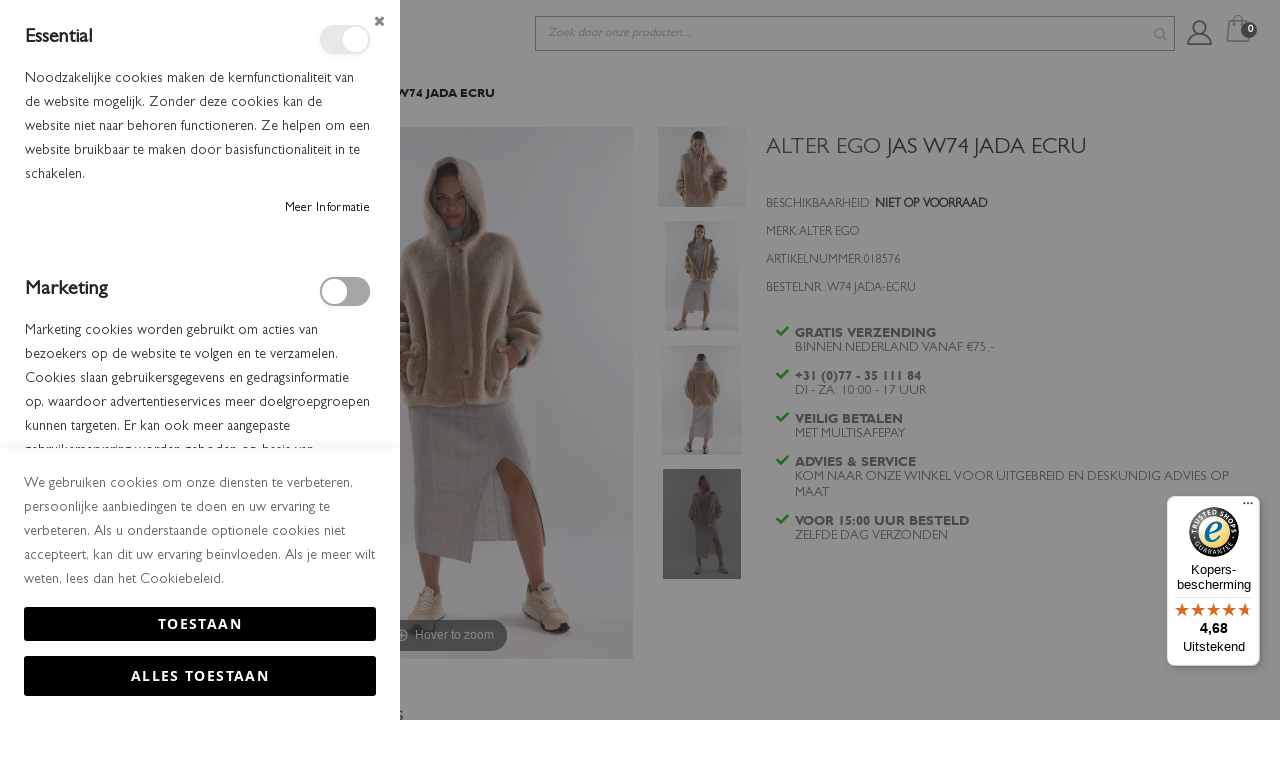

--- FILE ---
content_type: text/html; charset=UTF-8
request_url: https://www.ldhmoda.nl/alter-ego-jas-w74-jada-ecru
body_size: 19168
content:
 <!doctype html><html lang="nl"><head prefix="og: http://ogp.me/ns# fb: http://ogp.me/ns/fb# product: http://ogp.me/ns/product#"> <meta charset="utf-8"/>
<meta name="title" content="ALTER EGO Jas W74 Jada Ecru online kopen bij LDH Moda. W74 Jada-Ecru"/>
<meta name="description" content="Grote collectie ALTER EGO - Dameskleding en accessoires snel en veilig thuis bezorgd - Altijd een uitgebreide collectie top merken fashion en accessoires! LDH Moda Venlo."/>
<meta name="keywords" content="ALTER EGO,ALTER EGO Jas W74 Jada Ecru,W74 Jada-Ecru,Winter 2 2021,Dames,Jassen                                                                                                                                                                                                                                                         "/>
<meta name="robots" content="INDEX,FOLLOW"/>
<meta name="viewport" content="width=device-width, initial-scale=1"/>
<meta name="format-detection" content="telephone=no"/>
<title>ALTER EGO Jas W74 Jada Ecru online kopen bij LDH Moda. W74 Jada-Ecru</title>
<link  rel="stylesheet" type="text/css"  media="all" href="https://www.ldhmoda.nl/static/frontend/R2retail/r2theme/nl_NL/mage/calendar.min.css" />
<link  rel="stylesheet" type="text/css"  media="all" href="https://www.ldhmoda.nl/static/frontend/R2retail/r2theme/nl_NL/css/styles-m.min.css" />
<link  rel="stylesheet" type="text/css"  media="all" href="https://www.ldhmoda.nl/static/frontend/R2retail/r2theme/nl_NL/owl.carousel/assets/owl.carousel.min.css" />
<link  rel="stylesheet" type="text/css"  media="all" href="https://www.ldhmoda.nl/static/frontend/R2retail/r2theme/nl_NL/fancybox/css/jquery.fancybox.min.css" />
<link  rel="stylesheet" type="text/css"  media="all" href="https://www.ldhmoda.nl/static/frontend/R2retail/r2theme/nl_NL/icon-fonts/css/porto-icons-codes.min.css" />
<link  rel="stylesheet" type="text/css"  media="all" href="https://www.ldhmoda.nl/static/frontend/R2retail/r2theme/nl_NL/simple-line-icons/css/simple-line-icons.min.css" />
<link  rel="stylesheet" type="text/css"  media="all" href="https://www.ldhmoda.nl/static/frontend/R2retail/r2theme/nl_NL/icon-fonts/css/animation.min.css" />
<link  rel="stylesheet" type="text/css"  media="all" href="https://www.ldhmoda.nl/static/frontend/R2retail/r2theme/nl_NL/font-awesome/css/font-awesome.min.css" />
<link  rel="stylesheet" type="text/css"  media="all" href="https://www.ldhmoda.nl/static/frontend/R2retail/r2theme/nl_NL/css/r2theme.min.css" />
<link  rel="stylesheet" type="text/css"  media="all" href="https://www.ldhmoda.nl/static/frontend/R2retail/r2theme/nl_NL/Amasty_InstagramFeed/vendor/fancybox/jquery.fancyambox.min.css" />
<link  rel="stylesheet" type="text/css"  media="all" href="https://www.ldhmoda.nl/static/frontend/R2retail/r2theme/nl_NL/Amasty_LibSwiperJs/vendor/swiper/swiper.min.css" />
<link  rel="stylesheet" type="text/css"  media="all" href="https://www.ldhmoda.nl/static/frontend/R2retail/r2theme/nl_NL/Amasty_Base/vendor/slick/amslick.min.css" />
<link  rel="stylesheet" type="text/css"  media="all" href="https://www.ldhmoda.nl/static/frontend/R2retail/r2theme/nl_NL/mage/gallery/gallery.min.css" />
<link  rel="stylesheet" type="text/css"  media="all" href="https://www.ldhmoda.nl/static/frontend/R2retail/r2theme/nl_NL/Amasty_Preorder/css/ampreorder.min.css" />
<link  rel="stylesheet" type="text/css"  media="screen and (min-width: 768px)" href="https://www.ldhmoda.nl/static/frontend/R2retail/r2theme/nl_NL/css/styles-l.min.css" />

<link  rel="stylesheet" type="text/css"  media="all" href="https://use.fontawesome.com/releases/v5.7.1/css/all.css" />

<link  rel="stylesheet" type="text/css" href="//fonts.googleapis.com/css?family=Shadows+Into+Light" />
<link  rel="icon" type="image/x-icon" href="https://www.ldhmoda.nl/media/favicon/stores/1/ldh-moda-logo-pictorgram-2.png" />
<link  rel="shortcut icon" type="image/x-icon" href="https://www.ldhmoda.nl/media/favicon/stores/1/ldh-moda-logo-pictorgram-2.png" />
<link  rel="canonical" href="https://www.ldhmoda.nl/alter-ego-jas-w74-jada-ecru" />
<!-- Privacy-friendly analytics by Plausible -->



 <script type="text&#x2F;javascript">    window.dataLayer = window.dataLayer || [];
    function gtag() { dataLayer.push(arguments) }

    window.amConsentManager = window.amConsentManager || {
        consentStates: {
            denied: 'denied',
            granted: 'granted'
        },
        storageName: 'amConsentMode',
        gdprCookie: {
            cookieGroupName: 'amcookie_allowed',
            allCookiesAllowed: '0'
        },
        defaultConsentTypesData: {"ad_storage":{"default":"0","group":"2"},"analytics_storage":{"default":"0","group":"3"},"ad_user_data":{"default":"0","group":"2"},"ad_personalization":{"default":"0","group":"2"}},
        currentStoreId: 1,
        init: function () {
            this.initStorage();
            this.setDefaultConsent();
        },
        initStorage: function () {
            const persistedConsentTypes = this.getPersistedConsentTypeState();

            if (Object.keys(persistedConsentTypes).length !== 0 && !this.shouldResetConsentState(persistedConsentTypes)) {
                return;
            }

            let consentState = {};
            for (const [type, data] of Object.entries(this.defaultConsentTypesData)) {
                consentState[type] = {
                    group: data.group,
                    status: data.default === '1' ? this.consentStates.granted : this.consentStates.denied
                };
            }

            this.resetAllowedCookiesGroups();
            this.persistConsentTypeState(consentState);
        },
        setDefaultConsent: function () {
            gtag('consent', 'default', this.getPersistedConsentTypeStateForGtag());
        },
        updateConsent: function (consent) {
            const storageConsent = this.getPersistedConsentTypeState();
            const consentState = {...storageConsent, ...consent};

            this.persistConsentTypeState(consentState);
            gtag('consent', 'update', this.getPersistedConsentTypeStateForGtag());
        },
        getConsentTypeStateByGroupIds: function (groups) {
            let consentTypeState = {};

            for (const [type, data] of Object.entries(this.defaultConsentTypesData)) {
                consentTypeState[type] = {
                    group: data.group,
                    status: (groups.includes(data.group) || groups.includes(this.gdprCookie.allCookiesAllowed))
                        ? this.consentStates.granted
                        : this.consentStates.denied
                }
            }

            return consentTypeState;
        },
        persistConsentTypeState: function (consentTypeState) {
            let persistedState = this.getPersistedConsentTypeState(false);
            persistedState[this.currentStoreId] = consentTypeState;
            localStorage.setItem(this.storageName, JSON.stringify(persistedState));
        },
        getPersistedConsentTypeState: function (forCurrentStore = true) {
            let persistedStates = JSON.parse(localStorage.getItem(this.storageName)) ?? {};

            if (forCurrentStore) {
                return persistedStates?.[this.currentStoreId] ?? {};
            }

            return persistedStates;
        },
        getPersistedConsentTypeStateForGtag: function () {
            let consentTypeState = {};
            let persistedState = this.getPersistedConsentTypeState();

            for (const [type, data] of Object.entries(persistedState)) {
                consentTypeState[type] = data.status;
            }

            return consentTypeState;
        },
        shouldResetConsentState: function (persistedConsentTypes) {
            if (Object.keys(persistedConsentTypes).length != Object.keys(this.defaultConsentTypesData).length
                || !document.cookie.includes(this.gdprCookie.cookieGroupName)
            ) {
                return true;
            }

            for (const [type, data] of Object.entries(persistedConsentTypes)) {
                if (data.group !== this.defaultConsentTypesData[type].group) {
                    return true;
                }
            }

            return false;
        },
        resetAllowedCookiesGroups: function () {
            document.cookie = this.gdprCookie.cookieGroupName + '=0;max-age=-1;domain=' + location.hostname;
        }
    };

    window.amConsentManager.init();</script>      <link rel="stylesheet" type="text/css" media="all" href="https://www.ldhmoda.nl/media/porto/web/bootstrap/css/bootstrap.optimized.min.css">  <link rel="stylesheet" type="text/css" media="all" href="https://www.ldhmoda.nl/media/porto/web/css/animate.optimized.css">  <link rel="stylesheet" type="text/css" media="all" href="https://www.ldhmoda.nl/media/porto/web/css/header/type8.css"><link rel="stylesheet" type="text/css" media="all" href="https://www.ldhmoda.nl/media/porto/web/css/custom.css"><link rel="stylesheet" type="text/css" media="all" href="https://www.ldhmoda.nl/media/porto/configed_css/design_nl.css"><link rel="stylesheet" type="text/css" media="all" href="https://www.ldhmoda.nl/media/porto/configed_css/settings_nl.css">    <!-- NO Pixel ID is configured, please goto Admin -->    <script type="text&#x2F;javascript"> window.dataLayer = window.dataLayer || [];  window.getAmGa4Cookie = function () { let cookies = {}; document.cookie.split(';').forEach(function (el) { let [key, value] = el.split('='); cookies[key.trim()] = value; }); return cookies['amga4_customer'] ? decodeURIComponent(cookies['amga4_customer']) : '{}'; };  (function () {  /** * @var {[Object]} */ const userProperties = JSON.parse(window.getAmGa4Cookie()); if (userProperties.customerGroup) { window.dataLayer.push({'customerGroup': userProperties.customerGroup}); } if (userProperties.customerId) { window.dataLayer.push({'customerId': userProperties.customerId}); }  /** * @var {[Object]} */ const dataToPush = JSON.parse('\u005B\u007B\u0022ecommerce\u0022\u003Anull\u007D,\u007B\u0022event\u0022\u003A\u0022view_item\u0022,\u0022ecommerce\u0022\u003A\u007B\u0022items\u0022\u003A\u005B\u007B\u0022item_name\u0022\u003A\u0022ALTER\u0020EGO\u0020Jas\u0020W74\u0020Jada\u0020Ecru\u0022,\u0022item_id\u0022\u003A\u0022103751\u0022,\u0022currency\u0022\u003A\u0022EUR\u0022,\u0022item_brand\u0022\u003A\u0022ALTER\u0020EGO\u0022,\u0022item_category\u0022\u003A\u0022Fashion\u0022,\u0022item_category2\u0022\u003A\u0022Jassen\u0022,\u0022price\u0022\u003A0\u007D\u005D\u007D\u007D\u005D'); dataToPush.forEach((dataObject) => { window.dataLayer.push(dataObject); }); })();</script>  <!-- Google Tag Manager --> <script type="text&#x2F;javascript"> function callAmGA4GTM () { (function(w,d,s,l,i){w[l]=w[l]||[];w[l].push({'gtm.start': new Date().getTime(),event:'gtm.js'});var f=d.getElementsByTagName(s)[0], j=d.createElement(s),dl=l!='dataLayer'?'&l='+l:'';j.async=true;j.src= 'https://www.googletagmanager.com/gtm.js?id='+i+dl;var n=d.querySelector('[nonce]'); n&&j.setAttribute('nonce',n.nonce||n.getAttribute('nonce'));f.parentNode.insertBefore(j,f); })(window,document,'script','dataLayer', 'GTM-5MNKF57'); }</script> <!-- End Google Tag Manager --><script type="text&#x2F;javascript"> (function () {  callAmGA4GTM();  })();</script>     <meta property="og:type" content="product" /><meta property="og:title" content="ALTER&#x20;EGO&#x20;Jas&#x20;W74&#x20;Jada&#x20;Ecru" /><meta property="og:image" content="https://www.ldhmoda.nl/media/catalog/product/cache/6254cc4bd814c34866bf8879476e5b2b/D/S/DSC_2657.jpg.jpg" /><meta property="og:description" content="ALTER&#x20;EGO&#x20;Jas&#x20;W74&#x20;Jada&#x20;EcruHeerlijke&#x20;oversized&#x20;teddy&#x20;jas&#x20;van&#x20;Alter&#x20;Ego.&#x20;De&#x20;jas&#x20;heeft&#x20;een&#x20;ritssluiting&#x20;en&#x20;heeft&#x20;een&#x20;cappuchon.&#x2A;30&#x25;&#x20;Wol&#x2A;70&#x25;&#x20;NylonW74&#x20;JadaLDH&#x20;Moda&#x3A;&#x20;018576" /><meta property="og:url" content="https://www.ldhmoda.nl/alter-ego-jas-w74-jada-ecru" /> <meta property="product:price:amount" content="0"/> <meta property="product:price:currency" content="EUR"/> 
<!-- Magic Zoom Plus Magento 2 module version v1.6.6 [v1.6.91:v5.3.7] -->

<link type="text/css" href="https://www.ldhmoda.nl/static/frontend/R2retail/r2theme/nl_NL/MagicToolbox_MagicZoomPlus/css/magiczoomplus.min.css" rel="stylesheet" media="screen" />
<link type="text/css" href="https://www.ldhmoda.nl/static/frontend/R2retail/r2theme/nl_NL/MagicToolbox_MagicZoomPlus/css/magiczoomplus.module.min.css" rel="stylesheet" media="screen" />




 </head><body data-container="body" data-mage-init='{"loaderAjax": {}, "loader": { "icon": "https://www.ldhmoda.nl/static/frontend/R2retail/r2theme/nl_NL/images/loader-2.gif"}}' id="html-body" class="ldh-moda page-product-configurable catalog-product-view product-alter-ego-jas-w74-jada-ecru layout-fullwidth categorypath-dames-fashion-jassen category-jassen wide mobile-sticky page-layout-1column">     <canvas id="screen"></canvas><div id="mageplaza-betterpopup-block" class="mageplaza-betterpopup-block" data-mage-init='{"mpPopup": { "dataPopup": {"url":"https:\/\/www.ldhmoda.nl\/betterpopup\/ajax\/success\/","isScroll":false,"afterSeconds":{"isAfterSeconds":false,"delay":0},"percentage":"50","fullScreen":{"isFullScreen":false,"bgColor":"#ffffff"},"isExitIntent":true,"isShowPopupSuccess":"0","isShowFireworks":"0","popupConfig":{"width":"700","height":"500","cookieExp":"3","delay":0,"showOnDelay":true},"srcCloseIconWhite":"https:\/\/www.ldhmoda.nl\/static\/frontend\/R2retail\/r2theme\/nl_NL\/Mageplaza_BetterPopup\/images\/icon-close-white.png"}}}'><div id="bio_ep" style="background-color: #ffffff; display:none"><div class="mageplaza-betterpopup-content"><div id="bio_ep_close" aria-label="Close"><img src="https://www.ldhmoda.nl/static/frontend/R2retail/r2theme/nl_NL/Mageplaza_BetterPopup/images/icon-close.png" alt="Close"/></div><div id="bio_ep_content" class="better-popup-content" style="color: #000"><div id="mp-popup-template3">
<div class="row">
<div class="col-md-6">
<img src="https://www.ldhmoda.nl/media/wysiwyg/sale-ldh.png" alt="LDH Moda" />
</div>
<div class="col-md-6">
<h3 style="padding: 0 10px">10% off your first order</h3>
    <p style="padding: 0 10px">get 10% off your first order by using our launch discount code by signing up to our newsletter.</p><p style="padding: 0 10px">sign up with your e-mail to get the 10% discount code.</p>
    <form style="flex-direction: column;" class="js-cm-form" id="subForm" action="https://www.createsend.com/t/subscribeerror?description=" method="post" data-id="5B5E7037DA78A748374AD499497E309EE6F4C280CD8E325C514B105091DC2D4D3B7EFFD66B516FF0943F53DBC277993B08F2AD79B5F101E3C40D5608EDD53886">
      <div>
        <input style="width: 80%;margin-bottom:15px;border:1px solid #000;" autocomplete="Email" aria-label="E-mailadres" class="js-cm-email-input qa-input-email" id="fieldEmail" maxlength="200" name="cm-bkituth-bkituth" placeholder="E-mailadres" required="" type="email">
      </div>
      <button style="margin: 0 33px;background:#000;border-color:#000;color:#fff;" type="submit">Subscribe</button></form>
    </div>
</div>
</div>
</div></div></div></div></div><style> .mppopup-text { color: #000 } /*default template*/ .tmp3-img-content img{ max-width: fit-content; height: 500px; } .tmp3-text-content{ height: 500px; } /*Template 1*/ .mp-popup-template4{ background-position: bottom; background-repeat: no-repeat; background-size: cover; } /*Template 2*/ #mp-popup-template5 .tmp5-img-content{ width: -webkit-fill-available; max-width: 630px; max-height: 450px; } #mp-popup-template5 .tmp5-img-cap{ width: -webkit-fill-available; } .tmp5-form .tmp5-img-email{ width: -webkit-fill-available; } /*Template 3*/ #mp-popup-template6 .tmp6-left-title{ width: 40%; height: 500px; } #mp-popup-template6 .tmp6-text-content{ width: 60%; height: 500px; }</style>           <div class="cookie-status-message" id="cookie-status">The store will not work correctly when cookies are disabled.</div>     <noscript><div class="message global noscript"><div class="content"><p><strong>JavaScript lijkt te zijn uitgeschakeld in uw browser.</strong> <span> Voor de beste gebruikerservaring, zorg ervoor dat javascript ingeschakeld is voor uw browser.</span></p></div></div></noscript>       <!-- Google Tag Manager (noscript) --><noscript><iframe src="https://www.googletagmanager.com/ns.html?id=GTM-5MNKF57" height="0" width="0" style="display:none;visibility:hidden"></iframe></noscript><!-- End Google Tag Manager (noscript) -->    <!-- ko scope: 'gdpr-cookie-modal' --><!--ko template: getTemplate()--><!-- /ko --><!-- /ko --><style> .amgdprjs-bar-template { z-index: 999;  bottom: 0;  }</style>  <div class="page-wrapper">  <header class="page-header type8">  <div class="main-panel-top"><div class="container"><div class="main-panel-inner"><div class="panel wrapper"><div class="panel header">   </div><div class="search-area show-icon-tablet"><a href="javascript:void(0);" class="search-toggle-icon"><span><i class="porto-icon-magnifier"></i></span></a>  <section class="amsearch-wrapper-block" data-amsearch-wrapper="block" data-bind=" scope: 'amsearch_wrapper', mageInit: { 'Magento_Ui/js/core/app': { components: { amsearch_wrapper: { component: 'Amasty_Xsearch/js/wrapper', data: {&quot;url&quot;:&quot;https:\/\/www.ldhmoda.nl\/amasty_xsearch\/autocomplete\/index\/&quot;,&quot;url_result&quot;:&quot;https:\/\/www.ldhmoda.nl\/catalogsearch\/result\/&quot;,&quot;url_popular&quot;:&quot;https:\/\/www.ldhmoda.nl\/search\/term\/popular\/&quot;,&quot;isDynamicWidth&quot;:true,&quot;isProductBlockEnabled&quot;:true,&quot;width&quot;:900,&quot;displaySearchButton&quot;:false,&quot;fullWidth&quot;:false,&quot;minChars&quot;:3,&quot;delay&quot;:500,&quot;currentUrlEncoded&quot;:&quot;aHR0cHM6Ly93d3cubGRobW9kYS5ubC9hbHRlci1lZ28tamFzLXc3NC1qYWRhLWVjcnU~&quot;,&quot;color_settings&quot;:[],&quot;popup_display&quot;:0,&quot;preloadEnabled&quot;:true,&quot;isSeoUrlsEnabled&quot;:true,&quot;seoKey&quot;:&quot;search&quot;,&quot;isSaveSearchInputValueEnabled&quot;:true} } } } }"><div class="amsearch-form-block" data-bind=" style: { width: resized() ? data.width + 'px' : '' }, css: { '-opened': opened }, afterRender: initCssVariables">  <section class="amsearch-input-wrapper" data-bind=" css: { '-dynamic-width': data.isDynamicWidth, '-match': $data.readyForSearch(), '-typed': inputValue && inputValue().length }"><input type="text" name="q" placeholder="Zoek&#x20;door&#x20;onze&#x20;producten..." class="amsearch-input" maxlength="128" role="combobox" aria-haspopup="false" aria-autocomplete="both" autocomplete="off" aria-expanded="false" data-amsearch-block="input" enterkeyhint="search" data-bind=" afterRender: initInputValue, hasFocus: focused, value: inputValue, event: { keypress: onEnter }, valueUpdate: 'input'"><!-- ko template: { name: templates.loader } --><!-- /ko --><button class="amsearch-button -close -clear -icon" style="display: none" data-bind=" event: { click: inputValue.bind(this, '') }, attr: { title: $t('Clear Field') }, visible: inputValue && inputValue().length"></button> <button class="amsearch-button -loupe -clear -icon -disabled" data-bind=" event: { click: search }, css: { '-disabled': !$data.match() }, attr: { title: $t('Search') }"></button></section>    <section class="amsearch-result-section" data-amsearch-js="results" style="display: none;" data-bind=" css: { '-small': $data.data.width < 700 && !$data.data.fullWidth }, afterRender: function (node) { initResultSection(node, 1) }, style: resultSectionStyles(), visible: $data.opened()"><!-- ko if: !$data.match() && $data.preload() --><!-- ko template: { name: templates.preload } --><!-- /ko --><!-- /ko --><!-- ko if: $data.match() --><!-- ko template: { name: templates.results } --><!-- /ko --><!-- /ko --><!-- ko if: $data.message() && $data.message().length --><!-- ko template: { name: templates.message } --><!-- /ko --><!-- /ko --></section></div> <div class="focusable-trap" data-bind="event: { focusin: close }" tabindex="0"></div></section></div><div class="header-cart"><a href="https://www.ldhmoda.nl/customer/account/" class="my-account" title="My Account"><i class="porto-icon-user-2"></i></a> <a href="https://www.ldhmoda.nl/wishlist" class="wishlist" title="Wishlist"><i class="porto-icon-wishlist-2"></i></a>  <div data-block="minicart" class="minicart-wrapper"><a class="action showcart" href="https://www.ldhmoda.nl/checkout/cart/" data-bind="scope: 'minicart_content'"><span class="text">Cart</span> <span class="counter qty empty" data-bind="css: { empty: !!getCartParam('summary_count') == false }, blockLoader: isLoading"><span class="counter-number"><!-- ko if: getCartParam('summary_count') --><!-- ko text: getCartParam('summary_count') --><!-- /ko --><!-- /ko --><!-- ko ifnot: getCartParam('summary_count') -->0<!-- /ko --></span> <span class="counter-label"><!-- ko i18n: 'items' --><!-- /ko --></span></span></a>  <div class="block block-minicart empty" data-role="dropdownDialog" data-mage-init='{"dropdownDialog":{ "appendTo":"[data-block=minicart]", "triggerTarget":".showcart", "timeout": "2000", "closeOnMouseLeave": false, "closeOnEscape": true, "triggerClass":"active", "parentClass":"active", "buttons":[]}}'><div id="minicart-content-wrapper" data-bind="scope: 'minicart_content'"><!-- ko template: getTemplate() --><!-- /ko --></div></div> </div></div></div></div></div></div><div class="header-main"><div class="header content header-row"><div class="header-left"><span data-action="toggle-nav" class="action nav-toggle"><span>Toggle Nav</span></span>     <a class="logo" href="https://www.ldhmoda.nl/" title="LDH Moda"> <img src="https://www.ldhmoda.nl/media/amasty/webp/logo/stores/1/logo_ldhmoda_2022_standard_1_png.webp" alt="LDH Moda" width="250" /></a>  <div class="logo-mobile"><a href="https://www.ldhmoda.nl" title="LDH Moda"><img class="logo-mobile-img" src="https://www.ldhmoda.nl/media/logo/websites/1/logo-mobiel-50.png" alt="LDH Moda" /></a></div></div><!-- <div class="search-area show-icon-tablet"><a href="javascript:void(0);" class="search-toggle-icon"><span><i class="porto-icon-magnifier"></i></span></a> </div> --><!--</div> --><div class="header-center">  <div class="sections nav-sections"> <div class="section-items nav-sections-items" data-mage-init='{"tabs":{"openedState":"active"}}'>  <div class="section-item-title nav-sections-item-title" data-role="collapsible"><a class="nav-sections-item-switch" data-toggle="switch" href="#store.menu">Menu</a></div><div class="section-item-content nav-sections-item-content" id="store.menu" data-role="content">     <nav class="navigation sw-megamenu side-megamenu" role="navigation"><ul>
    <li class="ui-menu-item level0">
        <a href="https://www.ldhmoda.nl/" class="level-top"><span>Home</span></a>
    </li>
<li class="ui-menu-item level0 fullwidth "><a href="https://www.ldhmoda.nl/nieuw" class="level-top" title="Nieuw"><span>Nieuw</span></a></li><li class="ui-menu-item level0 fullwidth parent "><div class="open-children-toggle"></div><a href="https://www.ldhmoda.nl/dames-fashion" class="level-top" title="Fashion"><span>Fashion</span></a><div class="level0 submenu"><div class="container"><div class="row"><ul class="subchildmenu col-md-12 mega-columns columns4"><li class="ui-menu-item level1 "><a href="https://www.ldhmoda.nl/dames-fashion/blouses-tops" title="Blouses & Tops"><span>Blouses & Tops</span></a></li><li class="ui-menu-item level1 "><a href="https://www.ldhmoda.nl/dames-fashion/vesten-truien" title="Vesten & Truien"><span>Vesten & Truien</span></a></li><li class="ui-menu-item level1 "><a href="https://www.ldhmoda.nl/dames-fashion/blazers-jasjes" title="Blazers & Jasjes"><span>Blazers & Jasjes</span></a></li><li class="ui-menu-item level1 "><a href="https://www.ldhmoda.nl/dames-fashion/jurken-rokken" title="Jurken & Rokken"><span>Jurken & Rokken</span></a></li><li class="ui-menu-item level1 "><a href="https://www.ldhmoda.nl/dames-fashion/dameskostuum-suits" title="Dameskostuum/Suits"><span>Dameskostuum/Suits</span></a></li><li class="ui-menu-item level1 "><a href="https://www.ldhmoda.nl/dames-fashion/broeken-leggings-jumpsuits" title="Broeken, Leggings & Jumpsuits"><span>Broeken, Leggings & Jumpsuits</span></a></li><li class="ui-menu-item level1 parent "><div class="open-children-toggle"></div><a href="https://www.ldhmoda.nl/dames-fashion/jeans-broeken" title="Jeans"><span>Jeans</span></a></li><li class="ui-menu-item level1 "><a href="https://www.ldhmoda.nl/dames-fashion/jassen" title="Jassen"><span>Jassen</span></a></li><li class="ui-menu-item level1 "><a href="https://www.ldhmoda.nl/dames-fashion/gilets" title="Gilets"><span>Gilets</span></a></li><li class="ui-menu-item level1 "><a href="https://www.ldhmoda.nl/dames-fashion/bikini" title="Bikini"><span>Bikini</span></a></li><li class="ui-menu-item level1 "><a href="https://www.ldhmoda.nl/dames-fashion/lingerie" title="Lingerie"><span>Lingerie</span></a></li></ul></div></div></div></li><li class="ui-menu-item level0 fullwidth "><a href="https://www.ldhmoda.nl/shoes" class="level-top" title="shoes"><span>shoes</span></a></li><li class="ui-menu-item level0 fullwidth "><a href="https://www.ldhmoda.nl/bags" class="level-top" title="Bags"><span>Bags</span></a></li><li class="ui-menu-item level0 fullwidth parent "><div class="open-children-toggle"></div><a href="https://www.ldhmoda.nl/accessoires" class="level-top" title="Accessories"><span>Accessories</span></a><div class="level0 submenu"><div class="container"><div class="row"><ul class="subchildmenu col-md-12 mega-columns columns4"><li class="ui-menu-item level1 "><a href="https://www.ldhmoda.nl/accessoires/hoeden-petten" title="Hoeden & Petten"><span>Hoeden & Petten</span></a></li><li class="ui-menu-item level1 "><a href="https://www.ldhmoda.nl/accessoires/zonnebril" title="Zonnebril"><span>Zonnebril</span></a></li><li class="ui-menu-item level1 "><a href="https://www.ldhmoda.nl/accessoires/sieraden" title="sieraden"><span>sieraden</span></a></li><li class="ui-menu-item level1 "><a href="https://www.ldhmoda.nl/accessoires/riemen" title="Riemen"><span>Riemen</span></a></li><li class="ui-menu-item level1 "><a href="https://www.ldhmoda.nl/accessoires/badjas" title="Badjas"><span>Badjas</span></a></li><li class="ui-menu-item level1 "><a href="https://www.ldhmoda.nl/accessoires/handoeken" title="Handoeken"><span>Handoeken</span></a></li><li class="ui-menu-item level1 "><a href="https://www.ldhmoda.nl/accessoires/pyjama" title="Pyjama"><span>Pyjama</span></a></li><li class="ui-menu-item level1 "><a href="https://www.ldhmoda.nl/accessoires/bags" title="Bags"><span>Bags</span></a></li><li class="ui-menu-item level1 parent "><div class="open-children-toggle"></div><a href="https://www.ldhmoda.nl/accessoires/sjaals-handschoenen" title="Sjaals & handschoenen"><span>Sjaals & handschoenen</span></a></li></ul></div></div></div></li><li class="ui-menu-item level0 fullwidth "><a href="https://www.ldhmoda.nl/cadeaubon" class="level-top" title="CADEAUBON"><span>CADEAUBON</span></a></li><li class="ui-menu-item level0 fullwidth parent "><div class="open-children-toggle"></div><a href="https://www.ldhmoda.nl/body-fragrances" class="level-top" title="Body & Fragrances"><span>Body & Fragrances</span></a><div class="level0 submenu"><div class="container"><div class="row"><ul class="subchildmenu col-md-12 mega-columns columns4"><li class="ui-menu-item level1 "><a href="https://www.ldhmoda.nl/body-fragrances/eau-de-parfum" title="Eau de parfum"><span>Eau de parfum</span></a></li><li class="ui-menu-item level1 "><a href="https://www.ldhmoda.nl/body-fragrances/body-wash" title="Body Wash"><span>Body Wash</span></a></li><li class="ui-menu-item level1 "><a href="https://www.ldhmoda.nl/body-fragrances/fragrance-candle" title="Fragrance Candle"><span>Fragrance Candle</span></a></li><li class="ui-menu-item level1 "><a href="https://www.ldhmoda.nl/body-fragrances/fragrance-spray" title="Fragrance Spray"><span>Fragrance Spray</span></a></li><li class="ui-menu-item level1 "><a href="https://www.ldhmoda.nl/body-fragrances/fragrance-diffuser" title="Fragrance Diffuser"><span>Fragrance Diffuser</span></a></li></ul></div></div></div></li><div data-content-type="html" data-appearance="default" data-element="main" data-decoded="true"><ul>
    <li class="ui-menu-item level0">
        <a href="/merken" class="level-top"><span>Brands</span></a>
    </li>
    <li class="ui-menu-item level0">
        <a href="/sale" class="level-top" style="color:red;font-size:14px"><span>Sale</span></a>
    </li>
<li class="ui-menu-item level0">
        <a href="/private-shopping" class="level-top"><span>Private Shopping</span></a>
    </li>

</ul></div></ul></nav></div>  <div class="section-item-title nav-sections-item-title" data-role="collapsible"><a class="nav-sections-item-switch" data-toggle="switch" href="#store.links">Account</a></div><div class="section-item-content nav-sections-item-content" id="store.links" data-role="content"><!-- Account links --></div> </div></div> <div class="panel header"><div class="top-links-icon"><a href="javascript:;">Links</a></div></div></div><div class="header-right"></div></div></div></header>  <div class="breadcrumbs" data-mage-init='{ "breadcrumbs": { "categoryUrlSuffix": "", "useCategoryPathInUrl": 0, "product": "ALTER EGO Jas W74 Jada Ecru" } }'></div><main id="maincontent" class="page-main"> <a id="contentarea" tabindex="-1"></a><div class="page messages"> <div data-placeholder="messages"></div> <div data-bind="scope: 'messages'"><!-- ko if: cookieMessages && cookieMessages.length > 0 --><div aria-atomic="true" role="alert" data-bind="foreach: { data: cookieMessages, as: 'message' }" class="messages"><div data-bind="attr: { class: 'message-' + message.type + ' ' + message.type + ' message', 'data-ui-id': 'message-' + message.type }"><div data-bind="html: $parent.prepareMessageForHtml(message.text)"></div></div></div><!-- /ko --><!-- ko if: messages().messages && messages().messages.length > 0 --><div aria-atomic="true" role="alert" class="messages" data-bind="foreach: { data: messages().messages, as: 'message' }"><div data-bind="attr: { class: 'message-' + message.type + ' ' + message.type + ' message', 'data-ui-id': 'message-' + message.type }"><div data-bind="html: $parent.prepareMessageForHtml(message.text)"></div></div></div><!-- /ko --></div></div><div class="onepage-category">   </div><div class="page-main-inner"><div class="columns"><div class="column main"><div class="product media">  <a id="gallery-prev-area" tabindex="-1"></a><div class="action-skip-wrapper"> <a class="action skip gallery-next-area" href="#gallery-next-area"><span> Ga naar het einde van de afbeeldingen-gallerij</span></a></div><div class="action-skip-wrapper"> <a class="action skip gallery-prev-area" href="#gallery-prev-area"><span> Ga naar het begin van de afbeeldingen-gallerij</span></a></div> <a id="gallery-next-area" tabindex="-1"></a> <div class="MagicToolboxContainer selectorsRight minWidth" data-mage-init='{"magicToolboxThumbSwitcher": {"playIfBase":0,"showRelated":0,"videoAutoRestart":0,"tool":"magiczoomplus","switchMethod":"click","productId":"11145"}}'><div class="MagicToolboxMainContainer"><div id="mtImageContainer" style="display: block;"><div><a id="MagicZoomPlusImage-product-11145"  class="MagicZoom" href="https://www.ldhmoda.nl/media/catalog/product/cache/d2ed6d42a8ac7ad1c2cde64bd75b9c77/D/S/DSC_2657.jpg.jpg" title="ALTER EGO Jas W74 Jada Ecru"><img class="no-sirv-lazy-load" itemprop="image" src="https://www.ldhmoda.nl/media/amasty/webp/catalog/product/cache/81244e55498319b43e8a223ce995989a/D/S/DSC_2657_jpg.webp_jpg.webp"   alt="ALTER EGO Jas W74 Jada Ecru" /></a></div></div><div id="mt360Container" style="display: none;"></div><div id="mtVideoContainer" style="display: none;"></div></div> <div class="MagicToolboxSelectorsContainer" style="flex-basis: 88px; width: 88px;"><div id="MagicToolboxSelectors11145" class=""><a class="mt-thumb-switcher " data-zoom-id="MagicZoomPlusImage-product-11145" href="https://www.ldhmoda.nl/media/catalog/product/cache/d2ed6d42a8ac7ad1c2cde64bd75b9c77/D/S/DSC_2669.jpg.jpg"  data-image="https://www.ldhmoda.nl/media/catalog/product/cache/9986ac77cb8b0d38920d0a29638247e4/D/S/DSC_2669.jpg.jpg" title="ALTER EGO Jas W74 Jada Ecru"><img src="https://www.ldhmoda.nl/media/amasty/webp/catalog/product/cache/fe5ffdaf255acab5bc4c4a8532192df2/D/S/DSC_2669_jpg.webp_jpg.webp"  alt="ALTER EGO Jas W74 Jada Ecru" /></a>
		<a class="mt-thumb-switcher " data-zoom-id="MagicZoomPlusImage-product-11145" href="https://www.ldhmoda.nl/media/catalog/product/cache/d2ed6d42a8ac7ad1c2cde64bd75b9c77/D/S/DSC_2650.jpg.jpg"  data-image="https://www.ldhmoda.nl/media/catalog/product/cache/322dfa859986ec1d0f7bd554781847cd/D/S/DSC_2650.jpg.jpg" title="ALTER EGO Jas W74 Jada Ecru"><img src="https://www.ldhmoda.nl/media/amasty/webp/catalog/product/cache/984248403d04a61266f9d826b33b65a9/D/S/DSC_2650_jpg.webp_jpg.webp"  alt="ALTER EGO Jas W74 Jada Ecru" /></a>
		<a class="mt-thumb-switcher " data-zoom-id="MagicZoomPlusImage-product-11145" href="https://www.ldhmoda.nl/media/catalog/product/cache/d2ed6d42a8ac7ad1c2cde64bd75b9c77/D/S/DSC_2658.jpg.jpg"  data-image="https://www.ldhmoda.nl/media/catalog/product/cache/2cb82ffb398bb48d2147f0ba69bb101b/D/S/DSC_2658.jpg.jpg" title="ALTER EGO Jas W74 Jada Ecru"><img src="https://www.ldhmoda.nl/media/amasty/webp/catalog/product/cache/a0489b164d16335c08b426f736b3db12/D/S/DSC_2658_jpg.webp_jpg.webp"  alt="ALTER EGO Jas W74 Jada Ecru" /></a>
		<a class="mt-thumb-switcher active-selector " data-zoom-id="MagicZoomPlusImage-product-11145" href="https://www.ldhmoda.nl/media/catalog/product/cache/d2ed6d42a8ac7ad1c2cde64bd75b9c77/D/S/DSC_2657.jpg.jpg"  data-image="https://www.ldhmoda.nl/media/catalog/product/cache/81244e55498319b43e8a223ce995989a/D/S/DSC_2657.jpg.jpg" title="ALTER EGO Jas W74 Jada Ecru"><img src="https://www.ldhmoda.nl/media/amasty/webp/catalog/product/cache/799fbe1f8722f24b774177ce39460c53/D/S/DSC_2657_jpg.webp_jpg.webp"  alt="ALTER EGO Jas W74 Jada Ecru" /></a></div></div></div> </div><div class="product-info-main"> <h1>  <span class="merknaam brand-name">ALTER EGO</span>  Jas W74 Jada Ecru </h1>      <div class="product-add-form"><form data-product-sku="103751" action="https://www.ldhmoda.nl/checkout/cart/add/uenc/aHR0cHM6Ly93d3cubGRobW9kYS5ubC9hbHRlci1lZ28tamFzLXc3NC1qYWRhLWVjcnU~/product/11145/" method="post" id="product_addtocart_form"><input type="hidden" name="product" value="11145" /><input type="hidden" name="selected_configurable_option" value="" /><input type="hidden" name="related_product" id="related-products-field" value="" /><input type="hidden" name="item" value="11145" /><input name="form_key" type="hidden" value="lseyOJoc62ocGuuX" />      </form></div><div class="product-social-links">   <div class="product-share"><div class="share-links"><a href="https://www.facebook.com/sharer.php?u=https://www.ldhmoda.nl/alter-ego-jas-w74-jada-ecru" target="_blank" rel="nofollow" data-tooltip="" data-placement="bottom" title="" class="share-facebook" data-original-title="Facebook">Facebook</a> <a href="https://twitter.com/intent/tweet?text=ALTER EGO Jas W74 Jada Ecru&amp;url=https://www.ldhmoda.nl/alter-ego-jas-w74-jada-ecru" target="_blank" rel="nofollow" data-tooltip="" data-placement="bottom" title="" class="share-x-twitter" data-original-title="Twitter">Twitter</a> <a href="https://www.linkedin.com/shareArticle?mini=true&amp;url=https://www.ldhmoda.nl/alter-ego-jas-w74-jada-ecru&amp;title=ALTER EGO Jas W74 Jada Ecru" target="_blank" rel="nofollow" data-tooltip="" data-placement="bottom" title="" class="share-linkedin" data-original-title="LinkedIn">LinkedIn</a> <a href="https://web.whatsapp.com://send?text=https://www.ldhmoda.nl/alter-ego-jas-w74-jada-ecru" target="_blank" rel="nofollow" data-tooltip="" data-placement="bottom" title="" class="share-whatsapp" data-original-title="whatsapp +">Whatsapp</a> <a href="mailto:?subject=ALTER EGO Jas W74 Jada Ecru&amp;body=https://www.ldhmoda.nl/alter-ego-jas-w74-jada-ecru" target="_blank" rel="nofollow" data-tooltip="" data-placement="bottom" title="" class="share-email" data-original-title="Email">Email</a></div></div></div> <div class="product-info-stock-sku">     <div class="stock unavailable" title="Beschikbaarheid"><span class="label">Beschikbaarheid:</span> <span>Niet op voorraad</span></div>    <div class="label product-details"><span class="text">Merk:</span><span class="name">ALTER EGO</span></div>   <div class="label product-details"><span class="text">artikelnummer:</span><span class="name">018576</span></div>   <div class="label product-details"><span class="text">Bestelnr.:</span><span class="name">W74 Jada-Ecru</span></div>    <div class="usp-block"><div data-content-type="html" data-appearance="default" data-element="main" data-decoded="true"><div class="uspblock">
<ul class="usp fa-ul">
<li><span class="fa-li"><em class="fas fa-solid fa-check"><!-- icon --></em></span><strong>Gratis verzending</strong> binnen Nederland vanaf €75,-</li>
<li><span class="fa-li"><em class="fas fa-solid fa-check"><!-- icon --></em></span><strong><a href="tel:0031773511184">+31 (0)77 - 35 111 84</a></strong> Di - Za: 10:00 - 17 uur</li>
<li><span class="fa-li"><em class="fas fa-solid fa-check"><!-- icon --></em></span><strong>Veilig betalen</strong> met Multisafepay</li>
<li><span class="fa-li"><em class="fas fa-solid fa-check"><!-- icon --></em></span><strong>Advies &amp; service</strong> Kom naar onze winkel voor uitgebreid en deskundig advies op maat</li>
<li><span class="fa-li"><em class="fas fa-solid fa-check"><!-- icon --></em></span><strong>Voor 15:00 uur besteld</strong> zelfde dag verzonden</li>
</ul>
</div></div></div>   <div class="product attribute sku"> <strong class="type">SKU</strong>  <div class="value" >103751</div></div></div>     <div class="product attribute overview"> <div class="value" >ALTER EGO Jas W74 Jada Ecru</br></br>Heerlijke oversized teddy jas van Alter Ego. De jas heeft een ritssluiting en heeft een cappuchon.</br></br>*30% Wol</br>*70% Nylon</br></br>W74 Jada</br></br>LDH Moda: 018576</div></div></div>    <div class="clearer"></div>    <div class="product info detailed  ">  <div class="product data items " data-mage-init='{"tabs":{"openedState":"active"}}'>  <div class="data item title" aria-labeledby="tab-label-description-title" data-role="collapsible" id="tab-label-description"><a class="data switch" tabindex="-1" data-toggle="switch" href="#description" id="tab-label-description-title"><span>Productbeschrijving</span></a></div><div class="data item content" id="description" data-role="content">   <div class="product attribute description"> <div class="value" >ALTER EGO Jas W74 Jada Ecru</br></br>Heerlijke oversized teddy jas van Alter Ego. De jas heeft een ritssluiting en heeft een cappuchon.</br></br>*30% Wol</br>*70% Nylon</br></br>W74 Jada</br></br>LDH Moda: 018576</div></div> <br>   </div>  <div class="data item title" aria-labeledby="tab-label-additional-title" data-role="collapsible" id="tab-label-additional"><a class="data switch" tabindex="-1" data-toggle="switch" href="#additional" id="tab-label-additional-title"><span>Meer informatie</span></a></div><div class="data item content" id="additional" data-role="content">   <div class="additional-attributes-wrapper table-wrapper"><table class="data table additional-attributes" id="product-attribute-specs-table"><caption class="table-caption">Meer informatie</caption><tbody> <tr><th class="col label" scope="row">Merk</th><td class="col data" data-th="Merk">ALTER EGO</td></tr></tbody></table></div></div>  </div> </div>  <input name="form_key" type="hidden" value="lseyOJoc62ocGuuX" /> <div id="authenticationPopup" data-bind="scope:'authenticationPopup', style: {display: 'none'}">  <!-- ko template: getTemplate() --><!-- /ko --> </div>               <section class="amsearch-overlay-block" data-bind=" scope: 'index = amsearch_overlay_section', mageInit: { 'Magento_Ui/js/core/app': { components: { 'amsearch_overlay_section': { component: 'Amasty_Xsearch/js/components/overlay' } } } }"><div class="amsearch-overlay" data-bind=" event: { click: hide }, afterRender: initNode"></div></section> </div> </div></div></main><footer class="page-footer"> <div class="footer"> <div class="footer-top"><div class="container"><div class="row"><div class="col-lg-12"><div class="custom-block"><div class="cs_newsletter">
    <h2>Blijf helemaal op de hoogte</h2>
 <p>Schrijf je nu in en ontvang de laatste informatie en trends</p>
    <div>
          <form style="flex-direction: column;" class="js-cm-form" id="subForm" action="https://www.createsend.com/t/subscribeerror?description=" method="post" data-id="5B5E7037DA78A748374AD499497E309EE6F4C280CD8E325C514B105091DC2D4D3B7EFFD66B516FF0943F53DBC277993B08F2AD79B5F101E3C40D5608EDD53886">
      <div>
        <input style="width: 80%;margin-bottom:15px;border:1px solid #000;" autocomplete="Email" aria-label="E-mailadres" class="js-cm-email-input qa-input-email" id="fieldEmail" maxlength="200" name="cm-bkituth-bkituth" placeholder="E-mailadres" required="" type="email">
      </div>
      <button style="margin: 0 33px;background:#000;border-color:#000;color:#fff;" type="submit">Subscribe</button></form>
    </div>
        

    </div>
</div>
</div></div></div></div></div> <div class="footer-middle"><div class="container"> <div class="row"><div class="col-lg-12"><div data-content-type="html" data-appearance="default" data-element="main" data-decoded="true"><div class="grid-full row footer-ldh">

<div class="col-lg-3 col-md-3 footer-block">
  <div class="collapsible mobile-collapsible">
    <span class="opener">&nbsp;<br></span>
  <div class="block-title">LDHMODA</div>
  <div class="block-content">
  <div class="mgtop15">
  <ul>
  <li>Gasthuisstraat 10<br>5911 JK Venlo</li>
  <li><a href="mailto:info@ldhmoda.nl">info@ldhmoda.nl</a></li>
  <li><a href="tel:0031773511184">+31 (0) 77 35 111 84</a></li>
  <li></li>
  </ul>
  </div>
  <div class="social-link icon-wrapper-round border mgtop20"><a href="https://www.facebook.com/LDH-MODA-249611948410685/" title="Facebook" target="_blank"> <i class="fab fa-facebook-f"></i> </a>
  <!-- <a href="https://twitter.com/ldhmoda" title="Twitter" target="_blank"> <i class="fab fa-twitter"></i></a> -->
  <a href="https://www.instagram.com/ldhmoda/" title="Instagram"  target="_blank"> <i class="fab fa-instagram"></i> </a></div>
<ul class="bullet">
  <li><a href="/contact" title="Openingstijden winkel">Shop opening hours</a></li>
</ul>
  </div>
  </div>
</div>
<div class="col-lg-3 col-md-3 footer-block">
  <div class="collapsible mobile-collapsible">
    <span class="opener">&nbsp;</span>
  <div class="block-title">Customer Service</div>
  <div class="block-content">
  <ul class="bullet">
  <li class="first"><a href="/over-ons" title="About LDH Moda">About LDH Moda</a></li>
 <li><strong><a href="/vacatures" title="Vacatures">Vacatures</a></strong></li>
  <li><a href="/algemene-voorwaarden" title="Algemene voorwaarden">Terms &amp; Conditions</a></li>
  <li><a href="/privacy-policy" title="Privacy Policy">Privacy policy</a></li>
  <li><a href="/bestellen-betalen" title="Bestellen en betalen">Order &amp; payment</a></li>
  <li><a href="/levering" title="Levering">Delivery</a></li>
  <li><a href="/retourneren" title="Retourneren">Return</a></li>
  <li class="last"><a href="/contact" title="Contacteer ons">Contact us</a></li>
  </ul>
  </div>
  </div>
</div>

<div class="col-lg-3 col-md-3 footer-block">
<div class="collapsible mobile-collapsible">
  <span class="opener">&nbsp;</span>
<div class="block-title">My account</div>
<div class="block-content">
<ul class="bullet">
<li class="first"><a href="/customer/account/login/" title="Mijn account">Mijn account</a></li>
<li><a href="/checkout/cart/" title="Winkelwagen">Winkelwagen</a></li>
<li><a href="/checkout" title="Afrekenen">Afrekenen</a></li>
<li class="last"><a href="/customer/account/create/" title="Inschrijven">Inschrijven</a></li>
</ul>
</div>
</div>
</div>

<div class="col-lg-3 col-md-3 footer-block">
<div class="collapsible mobile-collapsible" >
  <span class="opener">&nbsp;</span>
<div class="block-title">Labels</div>

<div class="block-content collapse" id="brand-collapse">
<ul class="bullet">
<li><a href="/merken/second-female" title="Second Female">Second Female</a></li>
<li><a href="/merken/diesel" title="Diesel">Diesel</a></li>
<li><a href="/merken/drykorn" title="Drykorn">Drykorn</a></li>
<li><a href="/merken/co-couture" title="Co'couture">Co'couture</a></li>
<li><a href="/merken/patrizia-pepe">Patrizia Pepe</a></li>
<li><a href="/merken/elias-rumelis" title="Elias Rumelis">Elias Rumelis</a></li>
<li><a href="/merken/rino-pelle" title="Rino & Pelle">Rino & Pelle</a></li>
</ul>
</div>
</div>
</div>
</div></div></div></div></div></div></div><a href="javascript:void(0)" id="totop"><em class="porto-icon-up-open"></em></a></footer>    <!-- added by Trusted Shops app: Start -->   <!-- End -->     <script type="text&#x2F;javascript"> window.dataLayer = window.dataLayer || [];  (function () {  /** * @var {[Object]} */ const dataToPush = JSON.parse('\u005B\u005D'); dataToPush.forEach((dataObject) => { window.dataLayer.push(dataObject); }); })();</script>   <div class="amgdpr-privacy-policy" id="amgdpr-privacy-popup"></div>  </div> <div data-mage-init='{"Amasty_Fpc\/js\/track":{"url":"https:\/\/www.ldhmoda.nl\/amasty_fpc\/reports\/"}}'></div><!-- amasty-fpc-status --><script> var LOCALE = 'nl\u002DNL'; var BASE_URL = 'https\u003A\u002F\u002Fwww.ldhmoda.nl\u002F'; var require = { 'baseUrl': 'https\u003A\u002F\u002Fwww.ldhmoda.nl\u002Fstatic\u002Ffrontend\u002FR2retail\u002Fr2theme\u002Fnl_NL' };</script><script  type="text/javascript"  src="https://www.ldhmoda.nl/static/_cache/merged/e16c0e254dbfa502fdd1851cfa32facc.min.js"></script><script async src=https://plausible.io/js/pa-ygdmAOIBgkbVnK690x_1O.js></script><script>

  window.plausible=window.plausible||function(){(plausible.q=plausible.q||[]).push(arguments)},plausible.init=plausible.init||function(i){plausible.o=i||{}};

  plausible.init()

</script><script type="text/javascript">
var redirect_cart = false;
 var porto_config = {
    paths: {
        'parallax': 'js/jquery.parallax.min',
        'owlcarousel': 'owl.carousel/owl.carousel',
        'floatelement': 'js/jquery.floatelement'
    },
    shim: {
        'owlcarousel': {
          deps: ['jquery']
        },
        'owlcarousel_thumbs': {
          deps: ['jquery','owlcarousel']
        },
        'floatelement': {
          deps: ['jquery']
        }
    }
};

require.config(porto_config);</script><script type="text/javascript">
require([
    'jquery'
], function ($) {
 });</script><script type="text/javascript">
require([
    'jquery'
], function ($) {

    jQuery.event.special.touchstart = {
        setup: function( _, ns, handle ){
            this.addEventListener("touchstart", handle, { passive: true });
        }
    };

jQuery.event.special.touchstart = {
    setup: function( _, ns, handle ) {
        this.addEventListener("touchstart", handle, { passive: !ns.includes("noPreventDefault") });
    }
};
jQuery.event.special.touchmove = {
    setup: function( _, ns, handle ) {
        this.addEventListener("touchmove", handle, { passive: !ns.includes("noPreventDefault") });
    }
};
jQuery.event.special.wheel = {
    setup: function( _, ns, handle ){
        this.addEventListener("wheel", handle, { passive: true });
    }
};
jQuery.event.special.mousewheel = {
    setup: function( _, ns, handle ){
        this.addEventListener("mousewheel", handle, { passive: true });
    }
};

    });</script><script type="text&#x2F;javascript">    console.log('No Meta pixel is configured, please log in as a admin and then visit Stores -> Meta -> Setup -> Get Started');</script><script type="text/x-magento-init">
        {
            "*": {
                "Magento_PageCache/js/form-key-provider": {
                    "isPaginationCacheEnabled":
                        0                }
            }
        }</script><script type="text&#x2F;javascript">var script = document.createElement('script');
script.src = 'https://integrations.etrusted.com/applications/widget.js/v2';
script.async = true;
script.defer = true;
document.head.appendChild(script);</script><script type="text/javascript">window["mgctlbx$Pltm"] = "Magento 2";</script><script type="text/javascript" src="https://www.ldhmoda.nl/static/frontend/R2retail/r2theme/nl_NL/MagicToolbox_MagicZoomPlus/js/magiczoomplus.min.js"></script><script type="text/javascript" src="https://www.ldhmoda.nl/static/frontend/R2retail/r2theme/nl_NL/MagicToolbox_MagicZoomPlus/js/magictoolbox.utils.min.js"></script><script type="text/javascript">
	var mzOptions = {
		'history':false,
		'zoomWidth':'auto',
		'zoomHeight':'auto',
		'zoomPosition':'inner',
		'zoomDistance':25,
		'selectorTrigger':'click',
		'transitionEffect':true,
		'lazyZoom':false,
		'rightClick':true,
		'cssClass':'',
		'zoomMode':'zoom',
		'zoomOn':'hover',
		'upscale':true,
		'smoothing':true,
		'variableZoom':false,
		'zoomCaption':'off',
		'expand':'window',
		'expandZoomMode':'zoom',
		'expandZoomOn':'click',
		'expandCaption':true,
		'closeOnClickOutside':true,
		'hint':'once',
		'textHoverZoomHint':'Hover to zoom',
		'textClickZoomHint':'Click to zoom',
		'textExpandHint':'Click to expand',
		'textBtnClose':'Sluiten',
		'textBtnNext':'Volgende',
		'textBtnPrev':'Vorige'
	}
</script><script type="text/javascript">
	var mzMobileOptions = {
		'zoomMode':'off',
		'textHoverZoomHint':'Touch to zoom',
		'textClickZoomHint':'Double tap or pinch to zoom',
		'textExpandHint':'Tap to expand'
	}
</script><script type="text/javascript">
(function () {
    window.allowHighlightActiveSelectorOnUpdate = true;
    window.mzOptions || (window.mzOptions = {});
    window.mzOptions['onUpdate'] = function(id, oldA, newA) {
        if (allowHighlightActiveSelectorOnUpdate && id.match(/^MagicZoomPlusImage-product-\d+$/)) {
            
            var aTags = document.querySelectorAll('.MagicToolboxSelectorsContainer a');
            for (var i = 0; i < aTags.length; i++) {
                if (aTags[i].getElementsByTagName('img').length) {
                    $mjs(aTags[i]).jRemoveClass('active-selector');

                }
            }
            $mjs(newA).jAddClass('active-selector');
        }
        allowHighlightActiveSelectorOnUpdate = true;
    }
}());</script><script type="text/javascript" src="https://js.createsend1.com/javascript/copypastesubscribeformlogic.js"></script><script type="text/x-magento-init">
    {
        "*": {
            "Magento_PageBuilder/js/widget-initializer": {
                "config": {"[data-content-type=\"slider\"][data-appearance=\"default\"]":{"Magento_PageBuilder\/js\/content-type\/slider\/appearance\/default\/widget":false},"[data-content-type=\"map\"]":{"Magento_PageBuilder\/js\/content-type\/map\/appearance\/default\/widget":false},"[data-content-type=\"row\"]":{"Magento_PageBuilder\/js\/content-type\/row\/appearance\/default\/widget":false},"[data-content-type=\"tabs\"]":{"Magento_PageBuilder\/js\/content-type\/tabs\/appearance\/default\/widget":false},"[data-content-type=\"slide\"]":{"Magento_PageBuilder\/js\/content-type\/slide\/appearance\/default\/widget":{"buttonSelector":".pagebuilder-slide-button","showOverlay":"hover","dataRole":"slide"}},"[data-content-type=\"banner\"]":{"Magento_PageBuilder\/js\/content-type\/banner\/appearance\/default\/widget":{"buttonSelector":".pagebuilder-banner-button","showOverlay":"hover","dataRole":"banner"}},"[data-content-type=\"buttons\"]":{"Magento_PageBuilder\/js\/content-type\/buttons\/appearance\/inline\/widget":false},"[data-content-type=\"products\"][data-appearance=\"carousel\"]":{"Amasty_Xsearch\/js\/content-type\/products\/appearance\/carousel\/widget-override":false}},
                "breakpoints": {"desktop":{"label":"Desktop","stage":true,"default":true,"class":"desktop-switcher","icon":"Magento_PageBuilder::css\/images\/switcher\/switcher-desktop.svg","conditions":{"min-width":"1024px"},"options":{"products":{"default":{"slidesToShow":"5"}}}},"tablet":{"conditions":{"max-width":"1024px","min-width":"768px"},"options":{"products":{"default":{"slidesToShow":"4"},"continuous":{"slidesToShow":"3"}}}},"mobile":{"label":"Mobile","stage":true,"class":"mobile-switcher","icon":"Magento_PageBuilder::css\/images\/switcher\/switcher-mobile.svg","media":"only screen and (max-width: 768px)","conditions":{"max-width":"768px","min-width":"640px"},"options":{"products":{"default":{"slidesToShow":"3"}}}},"mobile-small":{"conditions":{"max-width":"640px"},"options":{"products":{"default":{"slidesToShow":"2"},"continuous":{"slidesToShow":"1"}}}}}            }
        }
    }</script><script type="text&#x2F;javascript">document.querySelector("#cookie-status").style.display = "none";</script><script type="text/x-magento-init">
    {
        "*": {
            "cookieStatus": {}
        }
    }</script><script type="text/x-magento-init">
    {
        "*": {
            "mage/cookies": {
                "expires": null,
                "path": "\u002F",
                "domain": ".www.ldhmoda.nl",
                "secure": true,
                "lifetime": "3600"
            }
        }
    }</script><script> window.cookiesConfig = window.cookiesConfig || {}; window.cookiesConfig.secure = true; </script><script>    require.config({
        map: {
            '*': {
                wysiwygAdapter: 'mage/adminhtml/wysiwyg/tiny_mce/tinymceAdapter'
            }
        }
    });</script><script>    require.config({
        paths: {
            googleMaps: 'https\u003A\u002F\u002Fmaps.googleapis.com\u002Fmaps\u002Fapi\u002Fjs\u003Fv\u003D3\u0026key\u003D'
        },
        config: {
            'Magento_PageBuilder/js/utils/map': {
                style: '',
            },
            'Magento_PageBuilder/js/content-type/map/preview': {
                apiKey: '',
                apiKeyErrorMessage: 'You\u0020must\u0020provide\u0020a\u0020valid\u0020\u003Ca\u0020href\u003D\u0027https\u003A\u002F\u002Fwww.ldhmoda.nl\u002Fadminhtml\u002Fsystem_config\u002Fedit\u002Fsection\u002Fcms\u002F\u0023cms_pagebuilder\u0027\u0020target\u003D\u0027_blank\u0027\u003EGoogle\u0020Maps\u0020API\u0020key\u003C\u002Fa\u003E\u0020to\u0020use\u0020a\u0020map.'
            },
            'Magento_PageBuilder/js/form/element/map': {
                apiKey: '',
                apiKeyErrorMessage: 'You\u0020must\u0020provide\u0020a\u0020valid\u0020\u003Ca\u0020href\u003D\u0027https\u003A\u002F\u002Fwww.ldhmoda.nl\u002Fadminhtml\u002Fsystem_config\u002Fedit\u002Fsection\u002Fcms\u002F\u0023cms_pagebuilder\u0027\u0020target\u003D\u0027_blank\u0027\u003EGoogle\u0020Maps\u0020API\u0020key\u003C\u002Fa\u003E\u0020to\u0020use\u0020a\u0020map.'
            },
        }
    });</script><script>
    require.config({
        shim: {
            'Magento_PageBuilder/js/utils/map': {
                deps: ['googleMaps']
            }
        }
    });</script><script type="text/x-magento-init">
    {
        "*": {
            "Amasty_GA4/js/event/ajax-observer": {
                "observedEvents": [{"gaEvent":"add_to_cart","pathname":"checkout\/cart\/add","observerType":"ajaxComplete"},{"gaEvent":"add_to_cart","pathname":"amasty_cart\/cart\/add","observerType":"ajaxComplete"},{"gaEvent":"remove_from_cart","pathname":"checkout\/sidebar\/removeItem","observerType":"ajaxSend"},{"gaEvent":"add_payment_info","pathname":"\/set-payment-information","observerType":"ajaxComplete"},{"gaEvent":"add_shipping_info","pathname":"\/shipping-information","observerType":"ajaxComplete"}]            }
        }
    }</script><script type="text/x-magento-init">
    {
        "*": {
            "Amasty_GA4/js/event/product/wishlist": {}
        }
    }</script><script data-cfasync="false" type="text&#x2F;javascript">window.isGdprCookieEnabled = true;

require(['Amasty_GdprFrontendUi/js/modal-show'], function (modalConfigInit) {
    modalConfigInit({"isDeclineEnabled":0,"barLocation":0,"policyText":"We gebruiken cookies om onze diensten te verbeteren, persoonlijke aanbiedingen te doen en uw ervaring te verbeteren. Als u onderstaande optionele cookies niet accepteert, kan dit uw ervaring be\u00efnvloeden. Als je meer wilt weten, lees dan het Cookiebeleid.","firstShowProcess":"1","cssConfig":{"backgroundColor":null,"policyTextColor":null,"textColor":null,"titleColor":null,"linksColor":null,"acceptBtnColor":"#FFFFFF","acceptBtnColorHover":null,"acceptBtnTextColor":"#000000","acceptBtnTextColorHover":null,"acceptBtnOrder":null,"allowBtnTextColor":"#FFFFFF","allowBtnTextColorHover":null,"allowBtnColor":"#000000","allowBtnColorHover":null,"allowBtnOrder":null,"declineBtnTextColorHover":null,"declineBtnColorHover":null,"declineBtnTextColor":null,"declineBtnColor":null,"declineBtnOrder":null,"toggleActiveColor":null,"toggleInActiveColor":null},"isAllowCustomersCloseBar":true,"isPopup":false,"isModal":true,"className":"modal-popup amgdprcookie-modal-container modal-slide _show","buttons":[{"label":"Toestaan","dataJs":"accept","class":"-allow -save","action":"saveCookie"},{"label":"Alles toestaan","dataJs":"allow","class":"-settings","action":"allowCookies"}],"template":"<div class=\"amgdprcookie-modal-template\"\n     data-amgdprcookie-focus-start\n     tabindex=\"0\"\n>\n    <span tabindex=\"0\" class=\"amgdprcookie-focus-guard\" data-focus-to=\"last\"><\/span>\n    <% if (data.isAllowCustomersCloseBar){ %>\n        <button id=\"close-modal\" class=\"action-close\" type=\"button\">\n            <span data-bind=\"i18n: 'Close Cookie Bar'\"><\/span>\n        <\/button>\n    <% } %>\n    <form id=\"amgdprcookie-form-sidebar\"\n          class=\"amgdprcookie-settings-form\"\n          data-amcookie-js=\"form-cookie\"\n          aria-label=\"<%= phrase.selectAndAcceptCookieGroup %>\"\n    >\n        <div class=\"amgdprcookie-groups-container\"\n             data-amcookie-js=\"groups\"\n             role=\"group\"\n             aria-label=\"<%= phrase.cookieGroupFieldset %>\"\n        >\n            <% _.each(data.groups.groupData, function(group, index) { %>\n            <div class=\"amgdprcookie-cookie-container -modal\">\n                <div class=\"amgdprcookie-header\">\n                    <h3 class=\"amgdprcookie-caption\">\n                        <%= group.name %>\n                    <\/h3>\n                    <div class=\"amgdprcookie-toggle-cookie\">\n                        <input class=\"amgdprcookie-input <% if(group.isEssential){ %>disabled<% } %>\"\n                               data-bind=\"keyboard: {\n                                   13: () => { $element.checked = !$element.checked },\n                               }\"\n                               type=\"checkbox\"\n                               data-amcookie-js=\"field\"\n                               name=\"groups[]\"\n                               id=\"<%= 'switch-box-' + index %>\"\n                               value=\"<%= group.groupId %>\"\n                               aria-label=\"<%= group.name %>\"\n                        <% if(group.checked){ %>checked<% } %>\n                        <% if(group.isEssential){ %>disabled<% } %> >\n                        <label class=\"amgdprcookie-label\" for=\"<%= 'switch-box-' + index %>\">\n                            <%= group.name %>\n                        <\/label>\n                    <\/div>\n                <\/div>\n                <p class=\"amgdprcookie-text\"><%= group.description %><\/p>\n                <a class=\"amgdprcookie-link\"\n                   data-amgdprcookie-js=\"information\"\n                   data-groupId=\"<%= group.groupId %>\"\n                   href=\"#\"\n                   aria-label=\"<%= `${phrase.moreInfo} ${phrase.about} ${group.name} ${phrase.cookieGroup}` %>\"\n                ><%= data.linkName %><\/a>\n            <\/div>\n            <% }); %>\n        <\/div>\n        <div class=\"amgdprcookie-policy-container\" data-amcookie-js=\"policy\">\n            <div class=\"amgdprcookie-text-container\">\n                <p class=\"amgdprcookie-policy\"><%= data.policyText %><\/p>\n            <\/div>\n            <div class=\"amgdprcookie-buttons-block\">\n                <% _.each(data.buttons, function(button) { %>\n                <button class=\"amgdprcookie-button <%= button.class %>\"\n                        type=\"button\"\n                        disabled\n                        data-amgdprcookie-js=\"<%= button.dataJs %>\"><%= button.label %><\/button>\n                <% }); %>\n            <\/div>\n        <\/div>\n    <\/form>\n    <span tabindex=\"0\" class=\"amgdprcookie-focus-guard\" data-focus-to=\"first\"><\/span>\n<\/div>\n\n<style>\n    <% if(css.backgroundColor){ %>\n    .amgdprcookie-modal-template {\n        background-color: <%= css.backgroundColor %>;\n    }\n    <% } %>\n    <% if(css.policyTextColor){ %>\n    .amgdprcookie-modal-template .amgdprcookie-policy {\n        color: <%= css.policyTextColor %>;\n    }\n    <% } %>\n    <% if(css.textColor){ %>\n    .amgdprcookie-modal-template .amgdprcookie-text {\n        color: <%= css.textColor %>;\n    }\n    <% } %>\n    <% if(css.titleColor){ %>\n    .amgdprcookie-modal-template .amgdprcookie-header {\n        color: <%= css.titleColor %>;\n    }\n    <% } %>\n    <% if(css.linksColor){ %>\n    .amgdprcookie-modal-template .amgdprcookie-link,\n    .amgdprcookie-modal-template .amgdprcookie-policy a {\n        color: <%= css.linksColor %>;\n    }\n    <% } %>\n    <% if(css.acceptBtnOrder || css.acceptBtnColor || css.acceptBtnTextColor){ %>\n    .amgdprcookie-modal-template .amgdprcookie-button.-save {\n        <% if(css.acceptBtnOrder) { %> order: <%= css.acceptBtnOrder %>; <% } %>\n        <% if(css.acceptBtnColor) { %>\n            background-color: <%= css.acceptBtnColor %>;\n            border-color: <%= css.acceptBtnColor %>;\n        <% } %>\n        <% if(css.acceptBtnTextColor) { %> color: <%= css.acceptBtnTextColor %>; <% } %>\n    }\n    <% } %>\n    <% if(css.acceptBtnColorHover || css.acceptBtnTextColorHover){ %>\n    .amgdprcookie-modal-template .amgdprcookie-button.-save:hover {\n        <% if(css.acceptBtnColorHover) { %>\n            background-color: <%= css.acceptBtnColorHover %>;\n            border-color: <%= css.acceptBtnColorHover %>;\n        <% } %>\n        <% if(css.acceptBtnTextColorHover) { %> color: <%= css.acceptBtnTextColorHover %>; <% } %>\n    }\n    <% } %>\n    <% if(css.allowBtnOrder || css.allowBtnColor || css.allowBtnTextColor){ %>\n    .amgdprcookie-modal-template .amgdprcookie-button.-settings {\n        <% if(css.allowBtnOrder) { %> order: <%= css.allowBtnOrder %>; <% } %>\n        <% if(css.allowBtnColor) { %>\n            background-color: <%= css.allowBtnColor %>;\n            border-color: <%= css.allowBtnColor %>;\n        <% } %>\n        <% if(css.allowBtnTextColor) { %> color: <%= css.allowBtnTextColor %>; <% } %>\n    }\n    <% } %>\n    <% if(css.allowBtnColorHover || css.allowBtnTextColorHover){ %>\n    .amgdprcookie-modal-template .amgdprcookie-button.-settings:hover {\n        <% if(css.allowBtnColorHover) { %>\n            background-color: <%= css.allowBtnColorHover %>;\n            border-color: <%= css.allowBtnColorHover %>;\n        <% } %>\n        <% if(css.allowBtnTextColorHover) { %> color: <%= css.allowBtnTextColorHover %>; <% } %>\n    }\n    <% } %>\n    <% if(css.declineBtnOrder || css.declineBtnColor || css.declineBtnTextColor){ %>\n    .amgdprcookie-modal-template .amgdprcookie-button.-decline {\n        <% if(css.declineBtnOrder) { %> order: <%= css.declineBtnOrder %>; <% } %>\n        <% if(css.declineBtnColor) { %>\n            background-color: <%= css.declineBtnColor %>;\n            border-color: <%= css.declineBtnColor %>;\n        <% } %>\n        <% if(css.declineBtnTextColor) { %> color: <%= css.declineBtnTextColor %>; <% } %>\n    }\n    <% } %>\n    <% if(css.declineBtnColorHover || css.declineBtnTextColorHover){ %>\n    .amgdprcookie-modal-template .amgdprcookie-button.-decline:hover {\n        <% if(css.declineBtnColorHover) { %>\n            background-color: <%= css.declineBtnColorHover %>;\n            border-color: <%= css.declineBtnColorHover %>;\n        <% } %>\n        <% if(css.declineBtnTextColorHover) { %> color: <%= css.declineBtnTextColorHover %>; <% } %>\n    }\n    <% } %>\n    <% if(css.toggleActiveColor){ %>\n    .amgdprcookie-modal-template .amgdprcookie-cookie-container .amgdprcookie-toggle-cookie .amgdprcookie-input:checked:not([disabled]) + .amgdprcookie-label {\n        background-color: <%= css.toggleActiveColor %>;\n    }\n    <% } %>\n    <% if(css.toggleInActiveColor){ %>\n    .amgdprcookie-modal-template .amgdprcookie-cookie-container .amgdprcookie-toggle-cookie .amgdprcookie-input:not(:checked) + .amgdprcookie-label {\n        background-color: <%= css.toggleInActiveColor %>;\n    }\n    <% } %>\n<\/style>\n","linkName":"Meer informatie","groups":{"groupData":[{"groupId":"1","isEssential":true,"name":"Essential","description":"Noodzakelijke cookies maken de kernfunctionaliteit van de website mogelijk. Zonder deze cookies kan de website niet naar behoren functioneren. Ze helpen om een website bruikbaar te maken door basisfunctionaliteit in te schakelen.","checked":true,"cookies":[{"name":"PHPSESSID","description":"Om de gebruikersnaam van de ingelogde gebruiker en een 128-bits gecodeerde sleutel op te slaan. Deze informatie is vereist om een gebruiker in staat te stellen ingelogd te blijven op een website zonder dat hij zijn gebruikersnaam en wachtwoord hoeft in te voeren voor elke bezochte pagina. Zonder deze cookie kan een gebruiker niet doorgaan naar delen van de website die geauthenticeerde toegang vereisen.","lifetime":null,"provider":"Magento","type":"1st Party"},{"name":"private_content_version","description":"Voegt een willekeurig, uniek nummer en tijd toe aan pagina&#039;s met klantinhoud om te voorkomen dat ze in de cache op de server worden geplaatst.","lifetime":null,"provider":"Magento","type":"1st Party"},{"name":"persistent_shopping_cart","description":"Slaat de sleutel (ID) van een persistent winkelwagentje op om het mogelijk te maken het winkelwagentje te herstellen voor een anonieme shopper.","lifetime":null,"provider":"Magento","type":"1st Party"},{"name":"form_key","description":"Een beveiligingsmaatregel die een willekeurige tekenreeks toevoegt aan alle formulierinzendingen om de gegevens te beschermen tegen Cross-Site Request Forgery (CSRF).","lifetime":null,"provider":"Magento","type":"1st Party"},{"name":"store","description":"Volgt de specifieke winkelweergave \/ taal geselecteerd door de shopper.","lifetime":null,"provider":"Magento","type":"1st Party"},{"name":"login_redirect","description":"Behoudt de bestemmingspagina waarnaar de klant navigeerde voordat hem werd gevraagd in te loggen.","lifetime":null,"provider":"Magento","type":"1st Party"},{"name":"mage-messages","description":"Volgt foutmeldingen en andere meldingen die aan de gebruiker worden getoond, zoals het cookie-toestemmingsbericht en verschillende foutmeldingen.Het bericht wordt verwijderd uit de cookie nadat het aan de klant is getoond.","lifetime":null,"provider":"Magento","type":"1st Party"},{"name":"mage-cache-storage","description":"Lokale opslag van bezoekerspecifieke inhoud die e-commerce-functies mogelijk maakt.","lifetime":null,"provider":"Magento","type":"1st Party"},{"name":"mage-cache-storage-section-invalidation","description":"Forceert lokale opslag van specifieke inhoudssecties die ongeldig moeten worden gemaakt.","lifetime":null,"provider":"Magento","type":"1st Party"},{"name":"mage-cache-sessid","description":"De waarde van deze cookie veroorzaakt het opschonen van lokale cache-opslag.","lifetime":null,"provider":"Magento","type":"1st Party"},{"name":"product_data_storage","description":"Slaat configuratie op voor productgegevens met betrekking tot recent bekeken \/ vergeleken producten.","lifetime":null,"provider":"Magento","type":"1st Party"},{"name":"user_allowed_save_cookie","description":"Geeft aan of de shopper toestaat dat cookies worden opgeslagen.","lifetime":null,"provider":"Magento","type":"1st Party"},{"name":"mage-translation-storage","description":"Slaat vertaalde inhoud op wanneer de klant hierom vraagt.","lifetime":null,"provider":"Magento","type":"1st Party"},{"name":"mage-translation-file-version","description":"Slaat de bestandsversie van vertaalde inhoud op.","lifetime":null,"provider":"Magento","type":"1st Party"},{"name":"section_data_ids","description":"Slaat klantspecifieke informatie op met betrekking tot door de klant ge\u00efnitieerde acties zoals het tonen van verlanglijst, afrekeninformatie, enz.","lifetime":null,"provider":"Magento","type":"1st Party"}]},{"groupId":"2","isEssential":false,"name":"Marketing","description":"Marketing cookies worden gebruikt om acties van bezoekers op de website te volgen en te verzamelen. Cookies slaan gebruikersgegevens en gedragsinformatie op, waardoor advertentieservices meer doelgroepgroepen kunnen targeten. Er kan ook meer aangepaste gebruikerservaring worden geboden op basis van verzamelde informatie.","checked":false,"cookies":[{"name":"recently_viewed_product","description":"Slaat product-ID&#039;s op van recent bekeken producten voor eenvoudige navigatie.","lifetime":null,"provider":"Magento","type":"1st Party"},{"name":"recently_viewed_product_previous","description":"Slaat product-ID&#039;s op van recent eerder bekeken producten voor eenvoudige navigatie.","lifetime":null,"provider":"Magento","type":"1st Party"},{"name":"recently_compared_product","description":"Slaat product-ID&#039;s op van recent vergeleken producten.","lifetime":null,"provider":"Magento","type":"1st Party"},{"name":"recently_compared_product_previous","description":"Slaat product-ID&#039;s op van eerder vergeleken producten voor eenvoudige navigatie.","lifetime":null,"provider":"Magento","type":"1st Party"}]},{"groupId":"3","isEssential":true,"name":"Google Analytics","description":"Een set cookies om informatie te verzamelen en te rapporteren over websitegebruiksstatistieken zonder individuele bezoekers van Google persoonlijk te identificeren.","checked":true,"cookies":[{"name":"_ga","description":"Gebruikt om gebruikers te onderscheiden.","lifetime":null,"provider":"Google Analytics","type":"3rd Party"},{"name":"_gid","description":"Gebruikt om gebruikers te onderscheiden.","lifetime":null,"provider":"Google Analytics","type":"3rd Party"},{"name":"_gat","description":"Wordt gebruikt om de verzoeksnelheid te verlagen.","lifetime":null,"provider":"Google Analytics","type":"3rd Party"}]}],"lastUpdate":1656396904}});
});</script><script data-cfasync="false" type="text/x-magento-init">
        {
            "*": {
                "Magento_Ui/js/core/app": {"components":{"gdpr-cookie-modal":{"cookieText":"We gebruiken cookies om onze diensten te verbeteren, persoonlijke aanbiedingen te doen en uw ervaring te verbeteren. Als u onderstaande optionele cookies niet accepteert, kan dit uw ervaring be\u00efnvloeden. Als je meer wilt weten, lees dan het Cookiebeleid.","firstShowProcess":"1","acceptBtnText":"Toestaan","declineBtnText":null,"settingsBtnText":"Alles toestaan","isDeclineEnabled":0,"isAllowCustomersCloseBar":true,"component":"Amasty_GdprFrontendUi\/js\/modal","children":{"gdpr-cookie-settings-modal":{"component":"Amasty_GdprFrontendUi\/js\/modal\/cookie-settings"},"gdpr-cookie-information-modal":{"component":"Amasty_GdprFrontendUi\/js\/modal\/cookie-information"}}}}}            }
        }</script><script type="text/javascript">
require([
    'jquery'
], function ($) {
    $(document).ready(function(){
        if(!($("body").hasClass("product-type-default") || $("body").hasClass("product-type-carousel") || $("body").hasClass("product-type-fullwidth") || $("body").hasClass("product-type-grid") || $("body").hasClass("product-type-sticky-right") || $("body").hasClass("product-type-wide-grid"))) {
            $(".product.media").after($(".block.upsell").detach());
       }
     });
});</script><script>
        window.checkout = {"shoppingCartUrl":"https:\/\/www.ldhmoda.nl\/checkout\/cart\/","checkoutUrl":"https:\/\/www.ldhmoda.nl\/checkout\/","updateItemQtyUrl":"https:\/\/www.ldhmoda.nl\/checkout\/sidebar\/updateItemQty\/","removeItemUrl":"https:\/\/www.ldhmoda.nl\/checkout\/sidebar\/removeItem\/","imageTemplate":"Magento_Catalog\/product\/image_with_borders","baseUrl":"https:\/\/www.ldhmoda.nl\/","minicartMaxItemsVisible":5,"websiteId":"1","maxItemsToDisplay":10,"storeId":"1","storeGroupId":"1","customerLoginUrl":"https:\/\/www.ldhmoda.nl\/customer\/account\/login\/referer\/aHR0cHM6Ly93d3cubGRobW9kYS5ubC9hbHRlci1lZ28tamFzLXc3NC1qYWRhLWVjcnU~\/","isRedirectRequired":false,"autocomplete":"off","captcha":{"user_login":{"isCaseSensitive":false,"imageHeight":50,"imageSrc":"","refreshUrl":"https:\/\/www.ldhmoda.nl\/captcha\/refresh\/","isRequired":false,"timestamp":1768994278}}};</script><script type="text/x-magento-init">
    {
        "[data-block='minicart']": {
            "Magento_Ui/js/core/app": {"components":{"minicart_content":{"children":{"subtotal.container":{"children":{"subtotal":{"children":{"subtotal.totals":{"config":{"display_cart_subtotal_incl_tax":1,"display_cart_subtotal_excl_tax":0,"template":"Magento_Tax\/checkout\/minicart\/subtotal\/totals"},"children":{"subtotal.totals.msrp":{"component":"Magento_Msrp\/js\/view\/checkout\/minicart\/subtotal\/totals","config":{"displayArea":"minicart-subtotal-hidden","template":"Magento_Msrp\/checkout\/minicart\/subtotal\/totals"}}},"component":"Magento_Tax\/js\/view\/checkout\/minicart\/subtotal\/totals"}},"component":"uiComponent","config":{"template":"Magento_Checkout\/minicart\/subtotal"}}},"component":"uiComponent","config":{"displayArea":"subtotalContainer"}},"item.renderer":{"component":"Magento_Checkout\/js\/view\/cart-item-renderer","config":{"displayArea":"defaultRenderer","template":"Magento_Checkout\/minicart\/item\/default"},"children":{"item.image":{"component":"Magento_Catalog\/js\/view\/image","config":{"template":"Magento_Catalog\/product\/image","displayArea":"itemImage"}},"checkout.cart.item.price.sidebar":{"component":"uiComponent","config":{"template":"Magento_Checkout\/minicart\/item\/price","displayArea":"priceSidebar"}}}},"extra_info":{"component":"uiComponent","config":{"displayArea":"extraInfo"}},"promotion":{"component":"uiComponent","config":{"displayArea":"promotion"}}},"config":{"itemRenderer":{"default":"defaultRenderer","simple":"defaultRenderer","virtual":"defaultRenderer"},"template":"Magento_Checkout\/minicart\/content"},"component":"Magento_Checkout\/js\/view\/minicart"}},"types":[]}        },
        "*": {
            "Magento_Ui/js/block-loader": "https://www.ldhmoda.nl/static/frontend/R2retail/r2theme/nl_NL/images/loader-1.gif"
        }
    }</script><script type="text/javascript">
    require([
        'jquery',
        'Smartwave_Megamenu/js/sw_megamenu'
    ], function ($) {
        $(".sw-megamenu").swMegamenu();
    });</script><script type="text/javascript">
        require([
          'jquery'
        ], function($) {
          
          
          

          
          
          
          
          
          
          if ($(".page-header.type8").length > 0) {
            $(".page-wrapper").addClass('side-nav');
          }
          $(window).scroll(function() {
            var side_header_height = $(".page-header.type8").innerHeight();
            var window_height = $(window).height();
            if (side_header_height - window_height < $(window).scrollTop()) {
              if (!$(".page-header.type8").hasClass("fixed-bottom")) {
                $(".page-header.type8").addClass("fixed-bottom");
              }
            }
            if (side_header_height - window_height >= $(window).scrollTop()) {
              if ($(".page-header.type8").hasClass("fixed-bottom")) {
                $(".page-header.type8").removeClass("fixed-bottom");
              }
            }
            if ($(".page-wrapper.side-nav > .breadcrumbs").length) {
              if (!$(".page-wrapper.side-nav > .breadcrumbs").hasClass("fixed-position")) {
                breadcrumb_pos_top = $(".page-wrapper.side-nav > .breadcrumbs").offset().top;
                if ($(".page-wrapper.side-nav > .breadcrumbs").offset().top < $(window).scrollTop()) {
                  $(".page-wrapper.side-nav > .breadcrumbs").addClass("fixed-position");
                }
              } else {
                if ($(window).scrollTop() <= 1) {
                  $(".page-wrapper.side-nav > .breadcrumbs").removeClass("fixed-position");
                }
              }
            }
          });
          if ($(window).width() <= 991) {
            if ($('.page-header.type8 .search-area')) {
              $('.page-header.type8 .search-area').after('<div class="search-place hide"></div>');
              var search = $('.page-header.type8 .search-area').detach();
              $('.page-header.type8 .header-main .header-right').append(search);
            }
            if ($('.page-header.type8 .header-cart .my-account')) {
              $('.page-header.type8 .header-cart .my-account').after('<div class="account-place hide"></div>');
              var account = $('.page-header.type8 .header-cart .my-account').detach();
              $('.page-header.type8 .header-main .header-right').append(account);
            }
            if ($('.page-header.type8 .header-cart .minicart-wrapper')) {
              $('.page-header.type8 .header-cart .minicart-wrapper').after('<div class="minicart-place hide"></div>');
              var minicart = $('.page-header.type8 .header-cart .minicart-wrapper').detach();
              $('.page-header.type8 .header-main .header-right').append(minicart);
            }

          }
          $(window).resize(function() {
            var b_w = $(window).width();
            if (b_w <= 991) {
              if ($('.page-header.type8 .search-area')) {
                $('.page-header.type8 .search-area').after('<div class="search-place hide"></div>');
                var search = $('.page-header.type8 .search-area').detach();
                $('.page-header.type8 .header-main .header-right').append(search);
              }
              if ($('.page-header.type8 .header-cart .my-account')) {
                $('.page-header.type8 .header-cart .my-account').after('<div class="account-place hide"></div>');
                var account = $('.page-header.type8 .header-cart .my-account').detach();
                $('.page-header.type8 .header-main .header-right').append(account);
              }
              if ($('.page-header.type8 .header-cart .minicart-wrapper')) {
                $('.page-header.type8 .header-cart .minicart-wrapper').after('<div class="minicart-place hide"></div>');
                var minicart = $('.page-header.type8 .header-cart .minicart-wrapper').detach();
                $('.page-header.type8 .header-main .header-right').append(minicart);
              }
            }
            if (b_w > 991) {
              if ($('.page-header.type8 .header-main .header-right .search-area').length > 0) {
                var search;
                search = $('.page-header.type8 .header-main .header-right .search-area').detach();
                $('.search-place').after(search);
                $('.search-place').remove();
                $('.page-header .minicart-wrapper-moved').addClass("minicart-wrapper").removeClass("minicart-wrapper-moved").removeClass("hide");
              }
              if ($('.page-header.type8 .header-main .header-right .my-account').length > 0) {
                var account;
                account = $('.page-header.type8 .header-main .header-right .my-account').detach();
                $('.account-place').after(account);
                $('.account-place').remove();
                $('.page-header .minicart-wrapper-moved').addClass("minicart-wrapper").removeClass("minicart-wrapper-moved").removeClass("hide");
              }
              if ($('.page-header.type8 .header-main .header-right .minicart-wrapper').length > 0) {
                var minicart;
                minicart = $('.page-header.type8 .header-main .header-right .minicart-wrapper').detach();
                $('.minicart-place').after(minicart);
                $('.minicart-place').remove();
                $('.page-header .minicart-wrapper-moved').addClass("minicart-wrapper").removeClass("minicart-wrapper-moved").removeClass("hide");
              }
            }
          });
        });</script><script type="text/x-magento-init">
    {
        "*": {
            "Magento_Ui/js/core/app": {
                "components": {
                        "messages": {
                            "component": "Magento_Theme/js/view/messages"
                        }
                    }
                }
            }
    }</script><script type="text/x-magento-init">
    {
        "[data-gallery-role=gallery-placeholder]": {
            "Magento_ProductVideo/js/fotorama-add-video-events": {
                "videoData": [{"mediaType":"image","videoUrl":null,"isBase":false},{"mediaType":"image","videoUrl":null,"isBase":false},{"mediaType":"image","videoUrl":null,"isBase":false},{"mediaType":"image","videoUrl":null,"isBase":true}],
                "videoSettings": [{"playIfBase":"0","showRelated":"0","videoAutoRestart":"0"}],
                "optionsVideoData": []            }
        }
    }</script><script type="text/x-magento-init">
    {
        "[data-role=priceBox][data-price-box=product-id-11145]": {
            "priceBox": {
                "priceConfig":  {"productId":11145,"priceFormat":{"pattern":"\u20ac\u00a0%s","precision":2,"requiredPrecision":2,"decimalSymbol":",","groupSymbol":".","groupLength":3,"integerRequired":false},"prices":{"baseOldPrice":{"amount":0,"adjustments":[]},"oldPrice":{"amount":0,"adjustments":[]},"basePrice":{"amount":0,"adjustments":[]},"finalPrice":{"amount":0,"adjustments":[]}},"idSuffix":"_clone","tierPrices":[],"calculationAlgorithm":"TOTAL_BASE_CALCULATION"}            }
        }
    }</script><script type="text/javascript">
    require(['jquery', 'Amasty_Preorder/js/product/preorder_configurable'], function($) {
        $widget = $.mage.amastyPreorderConfigurable({
            availabilityElement: '.stock.available span',
            isAllProductsPreorder: 1,
            preOrderNote: 'Pre Order',
            addToCartLabel: 'Pre Order',
            map: [],
            currentAttributes: {"186":"Maat"},
            originalNote: 'Niet op voorraad'
        });
    });</script><script type="text/x-magento-init">
    {
        "*": {
            "Amasty_Preorder/js/product/preorder_list": {
                "jsonConfig" : []            }
        }
    }</script><script type="text/javascript">
                    require([
                        'jquery'
                    ], function ($) {
                        $(document).ready(function(){
                             });
                    });</script><script type="text/javascript"></script><script>window.authenticationPopup = {"autocomplete":"off","customerRegisterUrl":"https:\/\/www.ldhmoda.nl\/customer\/account\/create\/","customerForgotPasswordUrl":"https:\/\/www.ldhmoda.nl\/customer\/account\/forgotpassword\/","baseUrl":"https:\/\/www.ldhmoda.nl\/","customerLoginUrl":"https:\/\/www.ldhmoda.nl\/customer\/ajax\/login\/"}</script><script type="text/x-magento-init">
        {
            "#authenticationPopup": {
                "Magento_Ui/js/core/app": {"components":{"authenticationPopup":{"component":"Magento_Customer\/js\/view\/authentication-popup","children":{"messages":{"component":"Magento_Ui\/js\/view\/messages","displayArea":"messages"},"captcha":{"component":"Magento_Captcha\/js\/view\/checkout\/loginCaptcha","displayArea":"additional-login-form-fields","formId":"user_login","configSource":"checkout"}}}}}            },
            "*": {
                "Magento_Ui/js/block-loader": "https\u003A\u002F\u002Fwww.ldhmoda.nl\u002Fstatic\u002Ffrontend\u002FR2retail\u002Fr2theme\u002Fnl_NL\u002Fimages\u002Floader\u002D1.gif"
                 }
        }</script><script type="text/x-magento-init">
    {
        "*": {
            "Magento_Customer/js/section-config": {
                "sections": {"stores\/store\/switch":["*"],"stores\/store\/switchrequest":["*"],"directory\/currency\/switch":["*"],"*":["messages"],"customer\/account\/logout":["*","recently_viewed_product","recently_compared_product","persistent"],"customer\/account\/loginpost":["*"],"customer\/account\/createpost":["*"],"customer\/account\/editpost":["*"],"customer\/ajax\/login":["checkout-data","cart","captcha"],"catalog\/product_compare\/add":["compare-products"],"catalog\/product_compare\/remove":["compare-products"],"catalog\/product_compare\/clear":["compare-products"],"sales\/guest\/reorder":["cart"],"sales\/order\/reorder":["cart"],"checkout\/cart\/add":["cart","directory-data","capi-event-ids","multisafepay-payment-request"],"checkout\/cart\/delete":["cart","multisafepay-payment-request"],"checkout\/cart\/updatepost":["cart","multisafepay-payment-request"],"checkout\/cart\/updateitemoptions":["cart","multisafepay-payment-request"],"checkout\/cart\/couponpost":["cart","multisafepay-payment-request"],"checkout\/cart\/estimatepost":["cart","multisafepay-payment-request"],"checkout\/cart\/estimateupdatepost":["cart","multisafepay-payment-request"],"checkout\/onepage\/saveorder":["cart","checkout-data","last-ordered-items","multisafepay-payment-request"],"checkout\/sidebar\/removeitem":["cart","multisafepay-payment-request"],"checkout\/sidebar\/updateitemqty":["cart","multisafepay-payment-request"],"rest\/*\/v1\/carts\/*\/payment-information":["cart","last-ordered-items","captcha","instant-purchase","capi-event-ids","multisafepay-payment-request"],"rest\/*\/v1\/guest-carts\/*\/payment-information":["cart","captcha","capi-event-ids","multisafepay-payment-request"],"rest\/*\/v1\/guest-carts\/*\/selected-payment-method":["cart","checkout-data","multisafepay-payment-request"],"rest\/*\/v1\/carts\/*\/selected-payment-method":["cart","checkout-data","instant-purchase","multisafepay-payment-request"],"customer\/address\/*":["instant-purchase"],"customer\/account\/*":["instant-purchase"],"vault\/cards\/deleteaction":["instant-purchase"],"multishipping\/checkout\/overviewpost":["cart"],"paypal\/express\/placeorder":["cart","checkout-data"],"paypal\/payflowexpress\/placeorder":["cart","checkout-data"],"paypal\/express\/onauthorization":["cart","checkout-data"],"persistent\/index\/unsetcookie":["persistent"],"review\/product\/post":["review"],"wishlist\/index\/add":["wishlist"],"wishlist\/index\/remove":["wishlist"],"wishlist\/index\/updateitemoptions":["wishlist"],"wishlist\/index\/update":["wishlist"],"wishlist\/index\/cart":["wishlist","cart"],"wishlist\/index\/fromcart":["wishlist","cart"],"wishlist\/index\/allcart":["wishlist","cart"],"wishlist\/shared\/allcart":["wishlist","cart"],"wishlist\/shared\/cart":["cart"],"gdpr\/customer\/anonymise":["customer"],"rest\/*\/v1\/guest-carts\/*\/set-payment-information":["capi-event-ids","multisafepay-payment-request"],"rest\/*\/v1\/carts\/mine\/set-payment-information":["capi-event-ids"],"rest\/*\/v1\/guest-carts\/*\/shipping-information":["multisafepay-payment-request"],"rest\/*\/v1\/carts\/*\/shipping-information":["multisafepay-payment-request"],"rest\/*\/v1\/carts\/*\/set-payment-information":["multisafepay-payment-request"],"rest\/*\/v1\/guest-carts\/*\/totals":["multisafepay-payment-request"],"rest\/*\/v1\/carts\/*\/totals":["multisafepay-payment-request"]},
                "clientSideSections": ["checkout-data","cart-data"],
                "baseUrls": ["https:\/\/www.ldhmoda.nl\/"],
                "sectionNames": ["messages","customer","compare-products","last-ordered-items","cart","directory-data","captcha","instant-purchase","loggedAsCustomer","persistent","review","wishlist","amga4_event_pool","capi-event-ids","multisafepay-payment-request","recently_viewed_product","recently_compared_product","product_data_storage","paypal-billing-agreement"]            }
        }
    }</script><script type="text/x-magento-init">
    {
        "*": {
            "Magento_Customer/js/customer-data": {
                "sectionLoadUrl": "https\u003A\u002F\u002Fwww.ldhmoda.nl\u002Fcustomer\u002Fsection\u002Fload\u002F",
                "expirableSectionLifetime": 60,
                "expirableSectionNames": ["cart","persistent"],
                "cookieLifeTime": "3600",
                "updateSessionUrl": "https\u003A\u002F\u002Fwww.ldhmoda.nl\u002Fcustomer\u002Faccount\u002FupdateSession\u002F"
            }
        }
    }</script><script type="text/x-magento-init">
    {
        "*": {
            "Magento_Customer/js/invalidation-processor": {
                "invalidationRules": {
                    "website-rule": {
                        "Magento_Customer/js/invalidation-rules/website-rule": {
                            "scopeConfig": {
                                "websiteId": "1"
                            }
                        }
                    }
                }
            }
        }
    }</script><script type="text/x-magento-init">
    {
        "body": {
            "pageCache": {"url":"https:\/\/www.ldhmoda.nl\/page_cache\/block\/render\/id\/11145\/","handles":["default","catalog_product_view","catalog_product_view_id_11145","catalog_product_view_sku_103751","catalog_product_view_type_configurable"],"originalRequest":{"route":"catalog","controller":"product","action":"view","uri":"\/alter-ego-jas-w74-jada-ecru"},"versionCookieName":"private_content_version"}        }
    }</script><script type="text/x-magento-init">
{
     "[data-block='minicart']" : {
        "R2retail_Minicart/js/view/minicart_open" : {}
     }
}</script><script type="text/x-magento-init">
    {
        "body": {
            "requireCookie": {"noCookieUrl":"https:\/\/www.ldhmoda.nl\/cookie\/index\/noCookies\/","triggers":[".action.towishlist"],"isRedirectCmsPage":true}        }
    }</script><script type="text/x-magento-init">
    {
        "*": {
        }
    }</script><script type="text/x-magento-init">
    {
        "*": {
            "Amasty_Preorder/js/product/preorder_list": {
                "jsonConfig" : []            }
        }
    }</script><script type="text/x-magento-init">
    {
        "*": {
            "amsearchAnalyticsCollector": {
                "minChars": 3            }
        }
    }</script><script type="text/javascript" src="https://js.createsend1.com/javascript/copypastesubscribeformlogic.js"></script><script type="text/javascript" src="https://js.createsend1.com/javascript/copypastesubscribeformlogic.js"></script><script    async     data-desktop-y-offset="0"     data-mobile-y-offset="0"     data-desktop-disable-reviews="false"     data-desktop-enable-custom="false"     data-desktop-position="right"     data-desktop-custom-width="156"     data-desktop-enable-fadeout="false"     data-disable-mobile="false"     data-disable-trustbadge="false"     data-mobile-custom-width="156"     data-mobile-disable-reviews="false"     data-mobile-enable-custom="false"     data-mobile-position="right"     data-color-scheme="os-default"     charset="UTF-8"     src="//widgets.trustedshops.com/js/XFDF592C3EBD8016329F0E87881DAA131.js"   ></script><script type="text/x-magento-init">
        {
            "*": {
                "Magento_Ui/js/core/app": {
                    "components": {
                        "storage-manager": {
                            "component": "Magento_Catalog/js/storage-manager",
                            "appendTo": "",
                            "storagesConfiguration" : {"recently_viewed_product":{"requestConfig":{"syncUrl":"https:\/\/www.ldhmoda.nl\/catalog\/product\/frontend_action_synchronize\/"},"lifetime":"1000","allowToSendRequest":null},"recently_compared_product":{"requestConfig":{"syncUrl":"https:\/\/www.ldhmoda.nl\/catalog\/product\/frontend_action_synchronize\/"},"lifetime":"1000","allowToSendRequest":null},"product_data_storage":{"updateRequestConfig":{"url":"https:\/\/www.ldhmoda.nl\/rest\/nl\/V1\/products-render-info"},"requestConfig":{"syncUrl":"https:\/\/www.ldhmoda.nl\/catalog\/product\/frontend_action_synchronize\/"},"allowToSendRequest":null}}                        }
                    }
                }
            }
        }</script><script type="text/x-magento-init">
    {
        "*":
            {
                "Magento_Ui/js/core/app": {"components":{"amga4EventPool":{"component":"Amasty_GA4\/js\/event\/pool"}}}            }
    }</script><script data-cfasync="false" type="text/x-magento-init">
    {
        "#amgdpr-privacy-popup": {
            "Amasty_Gdpr/js/popup":{
                "textUrl":"https://www.ldhmoda.nl/gdpr/policy/policytext/",
                "modalClass": "amgdpr-modal-container"
            }
        }
    }</script><script type="text/x-magento-init">
    {
        "*": {
            "Amasty_GoogleConsentMode/js/bind-events": {}
        }
    }</script><script type="application/ld+json">{"@context":"https:\/\/schema.org","@type":"BreadcrumbList","itemListElement":[{"@type":"ListItem","position":1,"item":{"@id":"https:\/\/www.ldhmoda.nl\/","name":"Home"}},{"@type":"ListItem","position":2,"item":{"@id":"https:\/\/www.ldhmoda.nl\/dames-fashion","name":"Fashion"}},{"@type":"ListItem","position":3,"item":{"@id":"https:\/\/www.ldhmoda.nl\/dames-fashion\/jassen","name":"Jassen"}},{"@type":"ListItem","position":4,"item":{"@id":"https:\/\/www.ldhmoda.nl\/alter-ego-jas-w74-jada-ecru","name":"ALTER EGO Jas W74 Jada Ecru"}}]}</script><script type="application/ld+json">{"@context":"https:\/\/schema.org","@type":"WebSite","url":"https:\/\/www.ldhmoda.nl\/","name":"LDH Moda","potentialAction":{"@type":"SearchAction","target":"https:\/\/www.ldhmoda.nl\/catalogsearch\/result\/?q={search_term_string}","query-input":"required name=search_term_string"}}</script><script type="application/ld+json">{"@context":"https:\/\/schema.org","@type":"Organization","url":"https:\/\/www.ldhmoda.nl\/","name":"LDH Moda","logo":"https:\/\/www.ldhmoda.nl\/media\/logo\/stores\/1\/logo_ldhmoda_2022_standard_1.png","description":"Online Boutique voor de nieuwste Fashion, Trends & Musthaves","contactPoint":[{"@type":"ContactPoint","telephone":"+31 (0) 77 35 111 84","contactType":"sales"},{"@type":"ContactPoint","telephone":"+31 (0) 77 35 111 84","contactType":"technical support"},{"@type":"ContactPoint","telephone":"+31 (0) 77 35 111 84","contactType":"customer service"}],"address":{"addressCountry":"NL","postalCode":"5911 JK","addressLocality":"Venlo","streetAddress":"Gasthuisstraat 10"},"sameAs":["https:\/\/www.facebook.com\/LDH-MODA-249611948410685\/","https:\/\/www.instagram.com\/ldhmoda\/"]}</script><script type="application/ld+json">{"@context":"https:\/\/schema.org","@type":"Product","name":"ALTER EGO Jas W74 Jada Ecru","description":"ALTER EGO Jas W74 Jada EcruHeerlijke oversized teddy jas van Alter Ego. De jas heeft een ritssluiting en heeft een cappuchon.*30% Wol*70% NylonW74 JadaLDH Moda: 018576","image":"https:\/\/www.ldhmoda.nl\/media\/catalog\/product\/cache\/d2ed6d42a8ac7ad1c2cde64bd75b9c77\/D\/S\/DSC_2657.jpg.jpg","offers":[{"@type":"Offer","priceCurrency":"EUR","price":0,"availability":"https:\/\/schema.org\/OutOfStock","itemCondition":"https:\/\/schema.org\/NewCondition","seller":{"@type":"Organization","name":"LDH Moda"},"url":"https:\/\/www.ldhmoda.nl\/alter-ego-jas-w74-jada-ecru"}],"url":"https:\/\/www.ldhmoda.nl\/alter-ego-jas-w74-jada-ecru","brand":{"@type":"Brand","name":"ALTER EGO"},"manufacturer":{"@type":"Organization","name":"ALTER EGO"},"bestelnummer_winpos":"W74 Jada-Ecru","mpn":"W74 Jada-Ecru"}</script><script>    window.amlazy = function() {
        if (typeof window.amlazycallback !== "undefined") {
            setTimeout(window.amlazycallback, 500);
            setTimeout(window.amlazycallback, 1500);
        }
    }</script><script>!(function(){var h=window.addEventListener||function(n,f){window.attachEvent("on"+n,f)},removeEventListener=window.removeEventListener||function(n,f,b){window.detachEvent("on"+n,f)};var j={cache:[],mobileScreenSize:500,observersAdded:false,attributes:{data_src:"data-amsrc",data_srcset:"data-amsrcset",data_src_mobile:"data-src-mobile"},addObservers:function(){if(!this.observersAdded){h("scroll",j.throttledLoad);h("resize",j.throttledLoad);this.observersAdded=true}},removeObservers:function(){removeEventListener("scroll",j.throttledLoad,false);removeEventListener("resize",j.throttledLoad,false);this.observersAdded=false},throttleTimer:new Date().getTime(),throttledLoad:function(){var a=new Date().getTime();if((a-j.throttleTimer)>=200){j.throttleTimer=a;j.loadVisibleImages()}},loadVisibleImages:function(){var a=window.pageYOffset||document.documentElement.scrollTop;var b=window.innerHeight||document.documentElement.clientHeight;var c={min:a-200,max:a+b+200};var i=0;while(i<j.cache.length){var d=j.cache[i];var e=getOffsetTop(d);var f=d.height||0;if((e>=c.min-f)&&(e<=c.max)){var g=d.getAttribute(this.attributes.data_src_mobile);d.onload=function(){this.className=this.className.replace(/(^|\s+)lazy-load(\s+|$)/,"$1lazy-loaded$2")};if(g&&screen.width<=j.mobileScreenSize){d.src=g}else{const srcImage=d.getAttribute(this.attributes.data_src);if(srcImage!==null){d.src=srcImage}const srcsetImage=d.getAttribute(this.attributes.data_srcset);if(srcsetImage!==null){d.srcset=srcsetImage}}d.removeAttribute(this.attributes.data_srcset);d.removeAttribute(this.attributes.data_src);d.removeAttribute(this.attributes.data_src_mobile);j.cache.splice(i,1);continue}i++}if(j.cache.length===0){j.removeObservers()}},init:function(){if(!document.querySelectorAll){document.querySelectorAll=function(a){var b=document,head=b.documentElement.firstChild,styleTag=b.createElement("STYLE");head.appendChild(styleTag);b.__qsaels=[];styleTag.styleSheet.cssText=a+"{x:expression(document.__qsaels.push(this))}";window.scrollBy(0,0);return b.__qsaels}}var c=document.querySelectorAll(`img[${this.attributes.data_src}],img[${this.attributes.data_srcset}]`);for(var i=0;i<c.length;i++){var d=c[i];if(j.cache.indexOf(d)==-1){j.cache.push(d)}}j.addObservers();j.loadVisibleImages()}};function getOffsetTop(a){var b=0;if(a.offsetParent){do{b+=a.offsetTop}while(a=a.offsetParent);return b}}j.init();window.amlazycallback=j.init.bind(j)})();</script><noscript id="deferred-css"><link  rel="stylesheet" type="text/css"  media="print" href="https://www.ldhmoda.nl/static/frontend/R2retail/r2theme/nl_NL/css/print.min.css" /></noscript><script>        window.addEventListener('load', () => {
            const addStylesNode = document.getElementById("deferred-css");
            const replacement = document.createElement("div");
            replacement.innerHTML = addStylesNode.textContent;
            document.body.appendChild(replacement);
            addStylesNode.parentElement.removeChild(addStylesNode);
        });</script></body></html>

--- FILE ---
content_type: text/html
request_url: https://www.ldhmoda.nl/static/frontend/R2retail/r2theme/nl_NL/Amasty_GdprFrontendUi/template/components/modal/cookie-settings/modal-popup.html
body_size: 543
content:
<div role="dialog"
     class="modal-<%- data.type %> <%- data.modalClass %>"
     <% if(data.title){ %> aria-labelledby="modal-title-<%- data.id %>"<% } %>
     data-role="modal"
     data-type="<%- data.type %>"
>
<div data-role="focusable-start" tabindex="0"></div>
<div class="modal-inner-wrap"
     data-role="focusable-scope">
    <header class="modal-header">
        <% if(data.title || data.subTitle){ %>
        <p id="modal-title-<%- data.id %>" class="amgdprcookie-description"
            data-role="title">
            <% if(data.title){ %>
            <%= data.title %>
            <% } %>

            <% if(data.subTitle){ %>
            <span class="modal-subtitle"
                  data-role="subTitle">
                    <%= data.subTitle %>
                </span>
            <% } %>
        </p>
        <% } %>
        <button
            class="action-close"
            data-role="closeBtn"
            type="button">
            <span><%= data.closeText %></span>
        </button>
    </header>
    <div id="modal-content-<%- data.id %>"
         class="modal-content"
         data-role="content"></div>
</div>
<div data-role="focusable-end" tabindex="0"></div>
</div>

<style>
    <% if(data.settings.backgroundColor) { %>
        .amgdprcookie-cookie-settings-modal .modal-inner-wrap {
            background-color: <%= data.settings.backgroundColor %>;
        }
    <% } %>

    <% if(data.settings.groupTitleTextColor) { %>
        .amgdprcookie-cookie-settings-modal .modal-inner-wrap .amgdprcookie-caption {
            color: <%= data.settings.groupTitleTextColor %>;
        }
    <% } %>

    <% if(data.settings.groupDescriptionTextColor) { %>
        .amgdprcookie-cookie-settings-modal .modal-inner-wrap .amgdprcookie-text,
        .amgdprcookie-cookie-settings-modal .modal-inner-wrap .amgdprcookie-description {
            color: <%= data.settings.groupDescriptionTextColor %>;
        }
    <% } %>

    <% if(data.settings.groupLinksColor) { %>
        .amgdprcookie-cookie-settings-modal .modal-inner-wrap .amgdprcookie-options {
            color: <%= data.settings.groupLinksColor %>;
        }
    <% } %>

    <% if(data.settings.doneButtonColor) { %>
        .amgdprcookie-cookie-settings-modal .modal-inner-wrap .amgdprcookie-done {
            background-color: <%= data.settings.doneButtonColor %>;
        }
    <% } %>

    <% if(data.settings.doneButtonTextColor) { %>
        .amgdprcookie-cookie-settings-modal .modal-inner-wrap .amgdprcookie-done {
            color: <%= data.settings.doneButtonTextColor %>;
        }
    <% } %>

    <% if(data.settings.doneButtonColorHover) { %>
        .amgdprcookie-cookie-settings-modal .modal-inner-wrap .amgdprcookie-done:hover {
            background-color: <%= data.settings.doneButtonColorHover %>;
        }
    <% } %>

    <% if(data.settings.doneButtonTextColorHover) { %>
        .amgdprcookie-cookie-settings-modal .modal-inner-wrap .amgdprcookie-done:hover {
            color: <%= data.settings.doneButtonTextColorHover %>;
        }
    <% } %>

    <% if(data.settings.toggleActiveColor) { %>
    .amgdprcookie-cookie-settings-modal .modal-inner-wrap .amgdprcookie-toggle-cookie .amgdprcookie-input:checked:not([disabled]) + .amgdprcookie-label,
    [data-role="gdpr-cookie-widget-container"] .amgdprcookie-toggle-cookie .amgdprcookie-input:checked:not([disabled]) + .amgdprcookie-label {
        background-color: <%= data.settings.toggleActiveColor %>;
    }
    <% } %>

    <% if(data.settings.toggleInActiveColor) { %>
    .amgdprcookie-cookie-settings-modal .modal-inner-wrap .amgdprcookie-toggle-cookie .amgdprcookie-input:not(:checked) + .amgdprcookie-label,
    [data-role="gdpr-cookie-widget-container"] .amgdprcookie-toggle-cookie .amgdprcookie-input:not(:checked) + .amgdprcookie-label {
        background-color: <%= data.settings.toggleInActiveColor %>;
    }
    <% } %>
</style>


--- FILE ---
content_type: text/css
request_url: https://www.ldhmoda.nl/static/frontend/R2retail/r2theme/nl_NL/css/r2theme.min.css
body_size: 11889
content:
.r2-brandslider{height:240px}.r2-brandslider img{padding:0 16px}.r2-brandslider .owl-nav{margin-top:-90px}.r2-brandslider h1{text-align:center;margin-bottom:5px}.r2-brandslider .owl-item .brand-slide-text{height:200px;position:relative}.r2-brandslider .owl-item .brand-slide-text a{position:absolute;top:50%;left:50%;transform:translate(-50%,-50%)}.r2-brandslider .owl-controls{margin-top:-50px;margin-bottom:20px}.r2-brandslider .owl-controls .owl-prev{position:absolute;left:-35px}.r2-brandslider .owl-controls .owl-next{position:absolute;right:-35px}.r2-brand-list-wrapper .r2-brand-list li.brand-list-item{list-style:none;margin:5px;padding:0;display:inline-block}.r2-brand-list-wrapper .r2-brand-list li.brand-list-item img{max-height:150px;max-width:170px}.r2-brand-list-wrapper .r2-brand-list li.brand-list-item a{display:table-cell;padding:10px;text-align:center;vertical-align:middle;width:210px;height:210px;background:#fff;border:1px solid #ddd}header.page-header.type5.header-newskin{position:relative !important}header.page-header.type5.header-newskin .minicart-wrapper{padding:0;z-index:200;margin-top:12px}header.page-header.type5.header-newskin.sticky-header .minicart-wrapper{margin-top:-14px}header.page-header.type5.header-newskin .header.content{padding:18px 15px 0}header.page-header.type5.header-newskin .nav-sections{pointer-events:initial !important}header.page-header.type5.header-newskin .search-area{z-index:2000;pointer-events:initial}.minicart-wrapper{z-index:200000;pointer-events:initial}@font-face{font-family:'Open Sans';font-display:auto}@font-face{font-family:'GillSans';src:url('../fonts/GillSans.otf');src:url('../fonts/GillSans.eot');src:url('../fonts/GillSans.eot?#iefix') format('embedded-opentype'),url('../fonts/GillSans.woff2') format('woff2'),url('../fonts/GillSans.woff') format('woff'),url('../fonts/GillSans.ttf') format('truetype'),url('../fonts/GillSans.svg#GillSans') format('svg');font-weight:400;font-style:normal;font-display:swap}@font-face{font-family:'gill_sansbold';src:url('../fonts/gill_sans_bold-webfont.woff2') format('woff2'),url('../fonts/gill_sans_bold-webfont.woff') format('woff');font-weight:400;font-style:normal}body{font-family:'GillSans' !important;letter-spacing:initial !important;font-display:swap}strong{font-family:'gill_sansbold' !important;font-weight:400 !important}h1,h2,h3,h4,h5,h6{font-family:'GillSans' !important;letter-spacing:initial !important}a:visited,.alink:visited{color:#000}a:hover{color:#444}h1,h2,h3{text-align:center}button:hover,.action-primary:hover{background:#444}.usp li{font-size:13px;line-height:16px;padding-bottom:10px}.amgdprcookie-cookie-container .amgdprcookie-check.active .amgdprcookie-options:hover{color:#444 !important}.amgdprcookie-toggle-cookie .amgdprcookie-input:checked:not([disabled])+.amgdprcookie-label{background:#444}.amgdprcookie-main-wrapper .amgdprcookie-btn{background:#444;box-shadow:none !important;padding:15px !important;height:auto}.amgdprcookie-main-wrapper .amgdprcookie-btn:hover{background:#000 !important}.toolbar a.porto-product-filters-toggle{padding:0 10px}.toolbar a.porto-product-filters-toggle svg{display:none}.product-labels .product-label.sale-label{background:#444}.page-wrapper .header-main{border-bottom:4px solid #000}.product.media div.MagicToolboxSelectorsContainer img{border-bottom:none}.product.media div.MagicToolboxContainer.selectorsRight .MagicToolboxMainContainer{padding-right:25px}.block.block-reorder{display:none !important}.page-header .sw-megamenu .level0.parent .level0.submenu .menu-top-block{padding:0 10px}.page-header .sw-megamenu .level0.parent .level0.submenu .menu-top-block h2{margin-top:5px;margin-bottom:0;padding-bottom:10px;color:#000;text-transform:uppercase;font-weight:700;font-size:20px}.page-header .sw-megamenu .level0.parent .level0.submenu .subchildmenu .level1 a{font-size:12px;font-weight:400;margin-bottom:0;letter-spacing:.1em}.page-header .sw-megamenu .level0.parent .level0.submenu .subchildmenu .level1 a:hover{background:0 0 !important;text-decoration:none}.page-header .sw-megamenu .level0.parent .level0.submenu .menu-right-block ul li a{display:block;font-weight:400;color:#000;padding:0 5px;margin-top:10px}.page-header .sw-megamenu .level0.parent .level0.submenu .menu-right-block ul li a:hover{background:0 0 !important}.usp-top{background:#ebebeb;text-align:center;font-size:12px}.usp-top .usptop{list-style:none;margin:0;padding:5px 0}.usp-top .usptop li{display:inline-block;margin:0;padding:0 25px}.usp-top .usptop li a{color:#5d5d5d}.usp-top .usptop li a:hover{color:#5d5d5d}.usp-top .usptop li:before{content:'\f00c';font-weight:600;font-family:'Font Awesome 5 Free';color:#444;margin-right:5px}.amshopby-slider-container .am-slider .ui-slider-handle:hover,.amshopby-slider-container .am-slider .ui-slider-handle:active{background:#000 !important}.modal-custom .action-close:before,.modal-popup .action-close:before,.modal-slide .action-close:before{margin:0 !important;color:#444 !important}.modal-custom .action-close:hover,.modal-popup .action-close:hover,.modal-slide .action-close:hover{background:0 0 !important}.abs-action-remove,.abs-discount-block .action.check,.popup .actions-toolbar .action.cancel,.paypal-button-widget .paypal-button,.bundle-options-container .action.back,.block.related .action.select,.cart.table-wrapper .actions-toolbar>.action-delete,.cart.table-wrapper .action.help.map,.checkout-index-index .modal-popup .modal-footer .action-hide-popup,.opc-wrapper .edit-address-link,.opc-block-shipping-information .shipping-information-title .action-edit,.action-auth-toggle,.checkout-payment-method .payment-method-billing-address .action-cancel,.checkout-payment-method .payment-method-billing-address .billing-address-details .action-edit-address,.checkout-agreements-block .action-show,.gift-options .actions-toolbar .action-cancel,.gift-summary .action-edit,.gift-summary .action-delete,.gift-wrapping-title .action-remove,.wishlist.split.button>.action,.abs-add-fields .action.remove,.paypal-review-discount .action.check,.cart-discount .action.check,.form-giftregistry-share .action.remove,.form-giftregistry-edit .action.remove,.form-add-invitations .action.remove,.form-create-return .action.remove,.form.send.friend .action.remove{color:#444 !important}.modals-wrapper .amgdprcookie-buttons-block .amgdprcookie-button{height:auto;color:#fff}.amgdprcookie-buttons-block .amgdprcookie-button.-save{background:#000 !important;color:#fff !important}.amgdprcookie-buttons-block .amgdprcookie-button.-save:hover{background:#444 !important}.amgdprcookie-cookie-container .amgdprcookie-link{color:#000 !important}.am-widget-brandlist .content .brand-images .brands-letter .letter{border-color:#eee;font-size:26px}.am-widget-brandlist .content .brand-images .brands-letter .letter .title{background:0 0}.am-widget-brandlist .content .brand-images .brands-letter .brand-item{max-width:200px;min-width:200px;min-height:150px}.am-widget-brandlist .content .brand-images .brands-letter .brand-item .ambrands-image{max-width:150px;max-height:100px}.box .box-title{background:#fff;border-bottom:0}.box .box-content{background:#fff;padding-top:5px}.layout-1280 .loggedin .page-header.type2.header-newskin .panel.header .headerlinks .header.links.extra li{top:-1px}.layout-1280 .page-header.type2.header-newskin{background:#444}.layout-1280 .page-header.type2.header-newskin .logo{margin:15px 0}.layout-1280 .page-header.type2.header-newskin .nav-sections{background:#6a6a6a}.layout-1280 .page-header.type2.header-newskin .nav-sections .navigation .level0 .submenu li a:after{display:none}.layout-1280 .page-header.type2.header-newskin .nav-sections .navigation .level0 .submenu li a:hover{background:#6a6a6a}.layout-1280 .page-header.type2.header-newskin .switcher .options .action.toggle{color:#000}.layout-1280 .page-header.type2.header-newskin .panel.header .headerlinks{text-align:right;height:15px;top:-2px;position:relative;float:right}.layout-1280 .page-header.type2.header-newskin .panel.header .headerlinks .header.links{list-style:none;margin:0;padding:0;margin-left:auto;display:inline-block}.layout-1280 .page-header.type2.header-newskin .panel.header .headerlinks .header.links .greet.welcome{color:#000;letter-spacing:0;margin-left:10px;text-transform:uppercase}.layout-1280 .page-header.type2.header-newskin .panel.header .headerlinks .header.links .customer-welcome .customer-name{display:none}.layout-1280 .page-header.type2.header-newskin .panel.header .headerlinks .header.links .customer-welcome .customer-menu{display:block !important}.layout-1280 .page-header.type2.header-newskin .panel.header .headerlinks .header.links .customer-welcome .customer-menu .header.links{position:relative;background:0 0;border:none;box-shadow:none;padding:0;margin:0;top:-2px;min-width:auto}.layout-1280 .page-header.type2.header-newskin .panel.header .headerlinks .header.links .customer-welcome .customer-menu .header.links:before,.layout-1280 .page-header.type2.header-newskin .panel.header .headerlinks .header.links .customer-welcome .customer-menu .header.links:after{display:none !important}.layout-1280 .page-header.type2.header-newskin .panel.header .headerlinks .header.links .customer-welcome .customer-menu .header.links li{padding:0}.layout-1280 .page-header.type2.header-newskin .panel.header .headerlinks .header.links .customer-welcome .customer-menu .header.links li:hover{background:0 0}.layout-1280 .page-header.type2.header-newskin .panel.header .headerlinks .header.links .customer-welcome .customer-menu .header.links li a{padding:0}.layout-1280 .page-header.type2.header-newskin .panel.header .headerlinks .header.links .customer-welcome .customer-menu .header.links li a:hover{background:0 0;text-decoration:underline}.layout-1280 .page-header.type2.header-newskin .panel.header .headerlinks .header.links .customer-welcome .customer-menu .header.links li.link{display:none}.layout-1280 .page-header.type2.header-newskin .panel.header .headerlinks .header.links li{display:inline-block;font-size:11px;padding-left:10px}.layout-1280 .page-header.type2.header-newskin .panel.header .headerlinks .header.links li a{color:#000 !important;text-transform:uppercase}.layout-1280 .page-header.type2.header-newskin .panel.header .headerlinks .header.links.extra li{padding:0;margin-right:-10px;position:relative}.layout-1280 .page-header.type2.header-newskin .minicart-wrapper .block-minicart{border-color:#000}.layout-1280 .page-header.type2.header-newskin .minicart-wrapper .block-minicart:before{border-color:transparent transparent #000}.layout-1280 .page-header.type2.header-newskin .minicart-wrapper .block-minicart .product-image-container{width:75px !important}.layout-1280 .page-header.type2.header-newskin .minicart-wrapper .block-minicart .product-item-name a{color:#000}.layout-1280 .page-header.type2.header-newskin .minicart-wrapper .block-minicart .product.actions a:before{color:#000}.layout-1280 .page-header.type2.header-newskin .minicart-wrapper .block-minicart .product.options .toggle{display:none}.layout-1280 .page-header.type2.header-newskin .minicart-wrapper .block-minicart .product.options .content{display:block !important}.layout-1280 .page-header.type2.header-newskin .minicart-wrapper .block-minicart .product.options .content .product.options.list .label{display:inline-block}.layout-1280 .page-header.type2.header-newskin .minicart-wrapper .block-minicart .product.options .content .product.options.list .values{display:inline-block}.layout-1280 .page-header.type2.header-newskin .minicart-wrapper .action.showcart:before{color:#000}.layout-1280 .page-header.type2.header-newskin .minicart-wrapper .action.showcart:after{color:#000}.layout-1280 .page-header.type2.header-newskin .minicart-wrapper .action.showcart .counter.qty{color:#000;background:#fff}.layout-1280 .page-header.type2.header-newskin .minicart-wrapper .action.showcart.active:before{color:#000}.layout-1280 .page-header.type2.header-newskin .minicart-wrapper .action.showcart.active:after{color:#000}.layout-1280 .page-header.type2.header-newskin.sticky-header .nav-sections{background:#444}body .page-wrapper .breadcrumbs{max-width:1280px;background:0 0;color:#000}body .page-wrapper .breadcrumbs a{color:#000}body .page-wrapper .breadcrumbs a:hover{color:#000}.contact-index-index .action.primary{background:#444}.contact-index-index .page-main .contact-info [class^=porto-icon-],.contact-index-index .page-main .contact-info [class*=" porto-icon-"]{background:#444}.contact-index-index .page-main .contact-info p{color:#000}.page-footer{font-family:'GillSans'}.page-footer .footer .footer-middle{text-align:center}.page-footer .footer .footer-middle .block.newsletter{display:inline-block;width:40%;text-align:center}.page-footer .footer .footer-middle .block.newsletter input{background:#fff;width:250px;padding:10px;height:45px}.page-footer .footer .footer-middle .block.newsletter div{display:inline-block}.page-footer .footer .footer-middle .block.newsletter h3{text-transform:uppercase;font-size:2rem;color:#444;font-weight:700;padding:0}.page-footer .footer .footer-middle .block.newsletter button{position:relative;top:-1px;left:-3px;color:#fff;height:45px;background-color:#000;border-color:#000}.page-footer .footer-middle{background:#444;color:#444}.page-footer .footer-middle h3{text-transform:uppercase;font-size:1.5rem;padding-bottom:15px}.page-footer .footer-middle a{color:#666}.page-footer .footer-middle a:hover{color:#666}.page-footer .footer-middle ul{list-style:none;padding-left:0}.page-footer .footer-middle ul li{margin:0}.page-footer .footer-middle .social-icons a{border:1px solid #000;display:inline-block;border-radius:10px;margin:0 5px;padding:3px;background:#6a6a6a}.page-footer .footer-middle .social-icons a:hover{background:#040404;color:#fff;transition:all .6s ease}.page-footer .footer-middle .social-icons a:hover [class^=porto-icon-]{color:#fff}.page-footer .footer-middle .social-icons a [class^=porto-icon-]{font-size:2.5rem;color:#000}.page-footer .footer-bottom{color:#fff;padding:5px 0;line-height:30px;min-height:auto;border:none}.page-footer .footer-bottom a{color:#fff}.cart-container .uspblock{display:table-cell;background:#fbfbfb;border:1px solid #ddd;padding:10px}.cart-container .uspblock .usp{list-style:none;padding-left:20px;padding-top:10px;padding-bottom:10px;margin-bottom:0}.cart-container .uspblock .usp li:before{content:'\f00c';font-weight:600;font-family:'Font Awesome 5 Free';color:#444;float:left;margin-right:15px;height:45px;position:relative}.cart-container .uspblock .usp li strong{display:block}.cart-container .cart-summary .block.shipping{display:none}.cart-container .cart-summary .checkout button{background:#d69223;height:auto;padding:15px !important}.cart-container .form-cart .cart.item .product-item-name a{color:#000}.cart-container .form-cart .cart.item .price{color:#000;font-weight:700}.cart-container .form-cart .cart.item .qty.field .qty-changer a:hover{color:#444}.cart-container .form-cart .cart.item .actions-toolbar a:before{color:#000}.cart-container .cart.main.actions button:hover{background:#444}.cart-container .cart-discount .title strong{color:#000}.cart-container .cart-discount .actions-toolbar .primary button{background:#fff;border-color:#777;border:1px solid}.account .page-title-wrapper .page-title{color:#000 !important;padding-top:25px}.account .action.primary{background:#444}.blog .blog__post-footer{display:none}.blog .blog__copyright-wrapper{display:none}.page-wrapper .page-main .page-title-wrapper{display:block !important}.page-wrapper .page-main .page-title-wrapper .page-title{font-size:26px;display:block !important;text-transform:uppercase;font-weight:700;margin-bottom:25px;margin-top:15px !important}.catalog-category-view .page-title-wrapper,.category-default-category .page-title-wrapper,.cms-page-view .page-title-wrapper,.checkout-cart-index .page-title-wrapper,.customer-account-login .page-title-wrapper,.customer-account-create .page-title-wrapper,.blog-category-index .page-title-wrapper,.blog-post-view .page-title-wrapper{display:block !important}.catalog-category-view .page-title-wrapper .page-title,.category-default-category .page-title-wrapper .page-title,.cms-page-view .page-title-wrapper .page-title,.checkout-cart-index .page-title-wrapper .page-title,.customer-account-login .page-title-wrapper .page-title,.customer-account-create .page-title-wrapper .page-title,.blog-category-index .page-title-wrapper .page-title,.blog-post-view .page-title-wrapper .page-title{font-size:26px;text-align:center;display:block !important;text-transform:uppercase;font-weight:700;margin-bottom:25px;margin-top:15px}.catalog-category-view .page-title-wrapper .page-title:after,.category-default-category .page-title-wrapper .page-title:after,.cms-page-view .page-title-wrapper .page-title:after,.checkout-cart-index .page-title-wrapper .page-title:after,.customer-account-login .page-title-wrapper .page-title:after,.customer-account-create .page-title-wrapper .page-title:after,.blog-category-index .page-title-wrapper .page-title:after,.blog-post-view .page-title-wrapper .page-title:after{content:"";display:none;height:2px;margin:0 15px;vertical-align:middle}.owl-theme .owl-dots .owl-dot.active span,.owl-theme .owl-dots .owl-dot:hover span{background:#444}.cms-index-index .hometekst{padding:35px;background:#f5f5f5;margin-top:15px;border:1px solid #ddd}.cms-index-index .productlist{margin:35px 0}.cms-index-index .productlist h3{font-size:26px;text-align:center;display:block !important;text-transform:uppercase;font-weight:700;margin-bottom:25px}.cms-index-index .productlist h3:before{content:"";display:inline-block;height:2px;margin:0 15px;right:10px;vertical-align:middle;width:20%}.cms-index-index .productlist h3:after{content:"";display:inline-block;height:2px;margin:0 15px;vertical-align:middle;width:20%}.amshopby-slider-container .am-slider .ui-slider-handle{background:#444}.amshopby-filter-current .amshopby-remove{display:flex;justify-content:center;align-items:center;position:relative;border:1px solid;border-radius:50%;margin:0 5px;width:12px;height:12px}.amshopby-filter-current .amshopby-remove:hover{color:red}.filter .filter-current-subtitle{background:#444;color:#000}.category-description{background:#f9f9f9;border:1px solid #ddd;padding:15px 25px 35px;margin-top:10px}.am-show-more:hover,.filter-options-content .am-show-more:hover{border:none !important}.filter-options-content .am-collapse-icon:after,.filter-options-content .am-show-more:before{height:39px}.sidebar .filter .filter-content .filter-options-item .filter-options-title{background:#444;color:#000;letter-spacing:1px}.sidebar .filter .filter-content .filter-options-item .filter-options-title:after{content:'\f107';font-weight:600;font-family:'Font Awesome 5 Free';border:none;background:0 0;font-size:28px;margin-top:-11px;color:#000}.sidebar .filter .filter-content .filter-options-item .filter-options-title:hover:after{content:'\f106'}.sidebar .filter .filter-content .filter-options-item .filter-options-content{background:#f9f9f9}.sidebar .filter .filter-content .filter-options-item .filter-options-content .swatch-option.text{font-size:14px;padding:5px;height:auto;width:40px}.sidebar .filter .filter-content .filter-options-item .filter-options-content .items{overflow:hidden;margin:0}.sidebar .filter .filter-content .filter-options-item .filter-options-content .items .item{padding:7px 5px;cursor:pointer}.sidebar .filter .filter-content .filter-options-item .filter-options-content .items .item:hover{background:#444}.sidebar .filter .filter-content .filter-options-item .filter-options-content .items .item:hover a{color:#000 !important}.sidebar .filter .filter-content .filter-options-item .filter-options-content .items .items-children.-folding{padding-left:0}.sidebar .filter .filter-content .filter-options-item .filter-options-content .items.am-filter-items-attr_category_ids .item:hover{background:0 0}.sidebar .filter .filter-content .filter-options-item .filter-options-content .items.am-filter-items-attr_category_ids .item:hover a{color:#777 !important}.sidebar .filter .filter-content .filter-options-item .filter-options-content input{display:none}.sidebar .filter .filter-content .filter-options-item.active .filter-options-title:after{content:'\f106'}.sidebar .filter .filter-content .filter-options-item.active .filter-options-title:hover:after{content:'\f107'}.action.tocompare{display:none}.products-grid .product-item{padding-top:0;padding-bottom:0}.products-grid .product-item:hover{box-shadow:0 0 40px rgba(0,0,0,.1);transition:all .6s ease;z-index:2}.products-grid .product-item:hover .product-item-info.type1 .product-item-photo{box-shadow:none}.products-grid .product-item:hover .product-item-info.type1 .product-item-details .swatch-attribute.maat{opacity:1;transition:.6s ease;top:0}.products-grid .product-item .product-item-info.type1 .product-item-photo{margin:0}.products-grid .product-item .product-item-info.type1 .product-item-details{padding-bottom:0;padding-top:0}.products-grid .product-item .product-item-info.type1 .product-item-details .product-item-inner{display:none}.products-grid .product-item .product-item-info.type1 .product-item-details .product-item-name .product-item-link{font-size:14px;color:#000}.products-grid .product-item .product-item-info.type1 .product-item-details .product-item-name .product-item-link:hover{color:#444}.products-grid .product-item .product-item-info.type1 .product-item-details .product-item-name .product-item-link .merknaam{display:block;color:#444;font-weight:700;font-size:20px}.products-grid .product-item .product-item-info.type1 .product-item-details .price-box{border-bottom:3px solid #444;padding-bottom:5px}.products-grid .product-item .product-item-info.type1 .product-item-details .swatch-attribute.maat{opacity:0;transition:.8s ease;top:-25px;position:relative}.products-grid .product-item .product-item-info.type1 .product-item-details .swatch-attribute.maat .swatch-attribute-options{display:inline-flex;flex-wrap:wrap;justify-content:center;text-align:center;min-height:65px}.products-grid .product-item .product-item-info.type1 .product-item-details .swatch-attribute.maat .swatch-attribute-options .swatch-option.text{display:inline-block;float:none;height:26px;line-height:25px;padding:0 2px;min-width:26px;font-size:10px;cursor:default;background:#444;color:#fff}.products-grid .product-item .product-item-info.type1 .product-item-details .swatch-attribute.maat .swatch-attribute-options .swatch-option.text:hover{outline:none;color:#fff}.products-grid .product-item .product-item-info.type1 .product-item-details .swatch-attribute.maat .swatch-attribute-options .swatch-option.text.selected{background:#444 !important;outline:2px solid #000}.toolbar .pages .items .item strong.page{background:#000;color:#fff;border-color:#000}.toolbar .pages .items .item a{color:#000}.toolbar .pages .items .item a:visited{color:#000}.toolbar .pages .items .item a:hover{background:#000;color:#fff;border-color:#000}.toolbar .sorter .sorter-action:before{color:#444}.columns .column .login-container,.columns .column .form.password.reset,.columns .column .form.send.confirmation,.columns .column .form.password.forget,.columns .column .form.create.account,.columns .column .form.form-edit-account,.columns .column .form-address-edit,.columns .column .form-newsletter-manage{border:none;box-shadow:none;padding:0;padding-top:25px}.columns .column .login-container .primary .action,.columns .column .form.password.reset .primary .action,.columns .column .form.send.confirmation .primary .action,.columns .column .form.password.forget .primary .action,.columns .column .form.create.account .primary .action,.columns .column .form.form-edit-account .primary .action,.columns .column .form-address-edit .primary .action,.columns .column .form-newsletter-manage .primary .action{background:#444}.columns .column .login-container .fieldset>.legend,.columns .column .form.password.reset .fieldset>.legend,.columns .column .form.send.confirmation .fieldset>.legend,.columns .column .form.password.forget .fieldset>.legend,.columns .column .form.create.account .fieldset>.legend,.columns .column .form.form-edit-account .fieldset>.legend,.columns .column .form-address-edit .fieldset>.legend,.columns .column .form-newsletter-manage .fieldset>.legend{color:#000}.columns .column .product-info-main .page-title-wrapper h1.page-title{display:none}.columns .column .product-info-main .page-title-wrapper h1 .merknaam{display:block;color:#444;font-size:38px;margin-bottom:10px}.columns .column .product-info-main .product-info-price .product-info-stock-sku{display:block;padding:0;text-align:left;margin:0}.columns .column .product-info-main .product-info-price .product-info-stock-sku .product.attribute.sku{display:none}.columns .column .product-info-main .product-info-price .product-info-stock-sku .product.attribute.winpos strong{font-weight:400;display:inline-block}.columns .column .product-info-main .product-info-price .product-info-stock-sku .product.attribute.winpos .value{display:inline-block}.columns .column .product-info-main .product-info-price .price-box{display:block;margin-top:25px;color:#333;padding:0;font-size:1.9rem;font-family:'gill_sansbold';font-weight:400}.columns .column .product-info-main .product-info-price .price-box .normal-price.special-price{display:none}.columns .column .product-info-main .product-info-price .price-box .price-container .price{color:#000}.columns .column .product-info-main .product-add-form .swatch-option.text{font-size:14px;padding:5px;height:auto;min-width:40px;min-height:40px;line-height:27px;background:#444;color:#fff}.columns .column .product-info-main .product-add-form .swatch-option.text:hover{border-color:#000;transition:.6s ease;background:#333;color:#fff}.columns .column .product-info-main .product-add-form .swatch-option.text.selected{background:#444}.columns .column .product-info-main .product-add-form .product-options-bottom .box-tocart .tocart{background:#444;margin:0;padding:0 25px;font-size:16px;height:auto}.columns .column .product-info-main .product-add-form .product-options-bottom .box-tocart .tocart:hover{border-color:#000;background:#333;transition:.6s ease}.columns .column .product-info-main .product-social-links{display:none}.columns .column .product.info.detailed{margin-bottom:20px}.columns .column .product.info.detailed .item.title{margin-right:20px}.columns .column .product.info.detailed .item.title.active .data.switch{color:#444;border-top-color:#444}.columns .column .product.info.detailed .data.item.content{margin-top:43px}.sidebar .usp{list-style:none;border-left:1px solid #ebebeb;padding-left:25px;padding-top:25px;padding-bottom:25px}.sidebar .usp li:before{content:'\f00c';font-weight:600;font-family:'Font Awesome 5 Free';color:#444;float:left;margin-right:15px;height:45px;position:relative}.sidebar .usp li strong{display:block}.opc-wrapper .shipping-address-item.selected-item{border-color:#444}.opc-wrapper .shipping-address-item.selected-item:after{background:#444}.checkout-index-index .checkout-payment-method .payment-option-title{border:none}.checkout-index-index .checkout-billing-address .billing-address-same-as-shipping-block .billing-address-details{display:none}.checkout-index-index .checkout-payment-method .payment-methods .actions-toolbar .primary{padding:0;width:auto;background:0 0;border:none;float:left}.checkout-index-index .checkout-payment-method .payment-methods .actions-toolbar .primary .primary{background:#d69223;padding:25px 35px;text-transform:uppercase}.checkout-index-index .checkout-agreements-block .action-show{color:#666 !important}.checkout-index-index .checkout-agreements-block .action-show:hover{background:0 0 !important}.checkout-index-index .opc-progress-bar{margin-top:20px}.checkout-index-index .opc-progress-bar-item._active:before{background:#444}.checkout-index-index .opc-progress-bar-item._complete>span{color:#aaa}.checkout-index-index .opc-progress-bar-item._active>span:before{background:#444}.checkout-index-index .am-checkout:not(.-modern){background:0 0 !important}.checkout-index-index .checkout-block{box-shadow:none !important;border-radius:0;background:#fdfdfd;border:1px solid #ddd}.checkout-index-index .checkout-block:hover{box-shadow:none !important}.checkout-index-index .checkout-block .opc-block-summary{border:none}.checkout-index-index .checkout-block .opc-block-summary .product-image-container{width:75px !important;height:75px !important}.checkout-index-index .checkout-block.-summary{background:#f5f5f5}.opc-estimated-wrapper{border:1px solid #ccc;margin:0}.opc-estimated-wrapper .estimated-block .estimated-price{color:#000 !important}.checkout-index-index .field.street .control .field .label{display:none}.checkout-index-index .action.action-auth-toggle{border:1px solid;padding:0 10px}.checkout-index-index .additional-options .checkout-agreements .action-show,.checkout-payment-method .payment-option-title .action-toggle{color:#000}.checkout-index-index .additional-options{margin:0;padding-bottom:10px}.checkout-index-index .opc-wrapper.am-opc-wrapper .discount-code .payment-option-title{padding:20px 0}.checkout-payment-method .payment-methods .actions-toolbar .primary{height:auto;width:100%;background:#d69223}.checkout-payment-method .payment-methods .actions-toolbar .primary:hover{border-color:#000;background:#000;transition:.6s ease all}.return-status,.order-status{float:right;margin-top:15px}.checkout-onepage-success .checkout-success{margin-top:25px}.checkout-onepage-success .action.primary{background:#444}.page.messages{margin-top:10px}.page-header.type2.header-newskin .block-search input{box-shadow:0 0 3px 1px #444}._keyfocus *:focus,input:not([disabled]):focus,textarea:not([disabled]):focus,select:not([disabled]):focus{box-shadow:0 0 3px 1px #444}@media (max-width:795px) and (min-width:768px){.page-wrapper .page-header.type2.header-newskin .navigation .level0>.level-top{font-size:11px}}@media (max-width:768px){.checkout-index-index .opc-wrapper.am-opc-wrapper .discount-code .payment-option-title{padding:20px}.page-footer .footer .footer-middle .block.newsletter{width:80%}.products-grid .product-item .product-item-info.type1 .product-item-details .swatch-attribute.maat{display:none !important}.catalog-category-view .page-title-wrapper .page-title:before,.category-default-category .page-title-wrapper .page-title:before,.cms-page-view .page-title-wrapper .page-title:before,.checkout-cart-index .page-title-wrapper .page-title:before,.customer-account-login .page-title-wrapper .page-title:before,.customer-account-create .page-title-wrapper .page-title:before,.blog-category-index .page-title-wrapper .page-title:before,.blog-post-view .page-title-wrapper .page-title:before{width:10%}.catalog-category-view .page-title-wrapper .page-title:after,.category-default-category .page-title-wrapper .page-title:after,.cms-page-view .page-title-wrapper .page-title:after,.checkout-cart-index .page-title-wrapper .page-title:after,.customer-account-login .page-title-wrapper .page-title:after,.customer-account-create .page-title-wrapper .page-title:after,.blog-category-index .page-title-wrapper .page-title:after,.blog-post-view .page-title-wrapper .page-title:after{width:10%}.cms-index-index .productlist h3:before{width:10%}.cms-index-index .productlist h3:after{width:10%}}@media (max-width:767px){.page-header .panel.wrapper{display:none}.page-wrapper .page-header.type2.header-newskin .nav-toggle:before{font-size:30px;color:#000}.navigation li.level0>a.ui-state-active,.navigation li.level0>a.ui-state-active+.submenu{background:0 0}header.page-header .nav-sections-item-title.active>a,header.page-header .nav-sections-item-title.active>a:hover,header.page-header .nav-sections-item-title.active>a:focus{color:#000 !important}header.page-header .nav-sections-item-title{background:#444}.columns .column .product.info.detailed .data.item.content{margin-top:0 !important}.amshopby-morefrom .products-grid .product-item{width:50%}.page-wrapper .page-header.type2.header-newskin .block-search .label:before{color:#000}.sidebar .usp{border:none !important;padding-left:5px}.page-header.type2.header-newskin .nav-toggle{margin-right:60px}.page-footer .footer-middle{text-align:center}.sidebar .filter.active .filter-options{padding:10px !important}.sidebar .filter .filter-content .filter-options-item .filter-options-title{padding-left:5px;padding-right:5px}.sidebar .filter .filter-content .filter-options-item .filter-options-title:after{right:5px}}@media (max-width:425px){.page-header.type2.header-newskin .nav-toggle{margin-right:10px}.footer-bottom .col-sm-6{text-align:center}}#cookie-status{display:none}.bedrijfsinfo .col-md-6 img{position:absolute;z-index:2;top:50%;transform:translate(-50%,-50%);width:auto;left:50%}.cms-index-index .page-wrapper .bedrijfsinfo .col-md-3 p{display:block;margin-bottom:1rem}.page-wrapper .bedrijfsinfo h2{margin-bottom:1rem;color:#444}.page-wrapper .page-header.type1{background-position:center}.page-wrapper .header-main{border-bottom:0 solid #2e4036}.page-wrapper .page-header.type1 .header-main{background:#fff}.page-wrapper .header.content.header-row{padding-bottom:30px}.page-wrapper #minicart-content-wrapper .item .product-item-photo{height:inherit}.page-wrapper #minicart-content-wrapper .minicart-items .product-item-pricing .label{width:50px}input#search{border:1px solid #b9b9b9;min-width:250px;box-shadow:0px 0px 8px 0px rgba(0,0,0,.1)}.page-wrapper .header-main a,.page-wrapper .header-main .alink{color:#2e4036}.page-wrapper .header-main a:hover,.page-wrapper .header-main .alink:hover{color:#444}.page-wrapper .header-main .minisearch button:hover,.page-wrapper .header-main .minisearch .action-primary:hover{background:0 0;border-color:0px solid #000}.page-wrapper .minicart-wrapper .action.showcart .counter.qty{background-color:#444}.page-wrapper .nav-sections-items .section-item-content{border-bottom:1px solid #2e4036;border-top:1px solid #444}.page-wrapper .header-row .header-left{padding:0}.page-wrapper .page-header .minicart-wrapper:before,.page-wrapper .page-header .minicart-wrapper:before{content:'\e87f';font-family:'porto-icons';font-weight:400;font-size:34px;line-height:0;position:absolute;top:16px;right:24px}.page-wrapper .page-header .wishlist,.page-wrapper .page-header.type1 .header-contact .my-account{display:none}.modals-wrapper .amgdprcookie-modal-template .amgdprcookie-button.-allow{background-color:#444}.modals-wrapper .modal-inner-wrap{overflow:initial}.modals-wrapper .amgdprcookie-cookie-container.-modal:first-child{padding-top:60px}.template-banner{max-width:1920px;overflow:hidden;margin-bottom:1.8rem}.row,.row.top-block,.row.bottom-block{margin-left:0;margin-right:0}.row.top-block,.row.bottom-block{flex-wrap:nowrap;max-width:1920px}.owl-stage-outer{max-width:1920px}.nt1-1,.nt2-2{flex-grow:2}.nt1-2,.nt1-3,.nt2-1,.nt2-3{flex-grow:1}.homepage.product-slider h3,.bedrijfsinfo-titel h3{text-align:center;margin-bottom:15px;text-transform:uppercase;font-size:2.6rem}.owl-item .product.photo.product-item-photo{max-height:370px;overflow:hidden}.row.bottom-block{margin-bottom:30px}.row.bedrijfsinfo{max-width:100%;margin-left:0;margin-right:0;padding:20px 0;border-top:1px solid #ddd;border-bottom:1px solid #ddd}.bedrijfsinfo .col-md-6.foto{max-height:460px;overflow:hidden}.cms-index-index #amasty-shopby-product-list .owl-stage-outer .actions-primary{display:none}.page-wrapper .col-md-3.info{padding-left:1.4rem;padding-right:1.4rem}@media (min-width:1280px){.owl-item .product.photo.product-item-photo{height:540px}.page-wrapper .owl-item .product.photo.product-item-photo{height:540px}.page-wrapper .owl-item .product-item-info.type10{padding-bottom:10px}}.page-wrapper .blog__post-view-related-products .block-title{width:100%;display:block}.page-wrapper .blog__post-view-related-products{display:flex;column-count:1;width:100%}.page-wrapper .blog__post-view-related-products{display:flex}.toolbar>*{margin:0 3rem 1rem 0}strong.limiter-label{margin-right:10px}.page-wrapper .blog__post-item .blog__post-excerpt>img,.page-wrapper .blog__post-item .blog__post-excerpt>a>img{padding:0 1rem 1rem 0}.page-wrapper .blog__post-list-wrapper .blog__post-list>li{border-bottom:0 solid #ddd}.cms-index-index .blog .block-title,.cms-index-index .blog__main-recent .block-title{text-align:center}.cms-index-index .blog .block-title strong,.cms-index-index .blog__main-recent h2{margin-bottom:15px;text-transform:uppercase;font-size:2.6rem;font-weight:600;line-height:1.1}.cms-index-index .blog__post-item .blog__post-header .blog__post-title a{font-size:1.1rem}.cms-index-index .blog .block .items,.cms-index-index .blog__main-recent .blog__post-list{display:inline-flex;justify-content:center;max-width:100%;width:100%}.cms-index-index .blog .block li.item{flex-grow:1;margin:0 2rem 0}.cms-index-index .blog__main-recent .blog__post-list li.blog__post-item{max-width:19%;min-width:19%;padding-bottom:1rem}.cms-index-index .blog__sidebar-recent .item a{display:block;width:100%}.cms-index-index .blog__post-excerpt{margin:0 .9rem}.cms-index-index .page-wrapper .blog__post-item .blog__post-excerpt>img,.cms-index-index .page-wrapper .blog__post-item .blog__post-excerpt>a>img{max-width:46%}.cms-index-index .page-wrapper .blog__post-excerpt .blog-text{max-height:194px;overflow:hidden;word-break:break-word;text-overflow:ellipsis;min-height:194px}.page-wrapper .blog__post-item .blog__post-excerpt .read-more{color:#444}.page-wrapper .blog__post-item .blog__post-excerpt .read-more:visited{color:#444}.page-wrapper .blog__post-item .blog__post-excerpt .blog-text-link,.page-wrapper .blog__post-item .blog__post-excerpt .blog-text-link:hover{color:#222529}.blog-category-index .page-wrapper li.blog__post-item{max-width:46%;display:inline-block;flex-grow:1;float:left;margin:0 1.4rem 3.8rem 0;border-bottom:1px solid #ddd}.blog-category-index .page-wrapper li.blog__post-item .blog__post-excerpt{border-top:1px solid #ddd;padding-top:16px}.blog-category-index .page-wrapper li.blog__post-item .blog__post-meta{margin-bottom:.8rem}.blog-category-index .page-wrapper .blog__post-item .blog__post-header .blog__post-title{margin-bottom:1rem}.blog-category-index .page-wrapper .blog__post-meta span>a{color:#444}.blog-category-index .page-wrapper .page-main .page-title-wrapper .page-title,.blog-post-view .page-wrapper .page-main .page-title-wrapper .page-title{text-align:left;color:#444}.blog-post-view .page-wrapper .blog__post-view .blog__post-featured-image{max-height:40rem}.blog-category-index .page-wrapper .blog__post-item .blog__post-header .blog__post-title a{color:#777;font-size:1.5rem;font-weight:500}.blog-category-index .blog-list-text{max-height:15rem;min-height:15rem;overflow:hidden}@media (min-width:992px){.blog-post-view .page-wrapper .blog__post-view{margin-right:4rem}}@media (min-width:1280px){.blog-post-view .page-wrapper .blog__post-view{margin-right:8rem}}@media (min-width:992px) and (max-width:1279px){.blog-post-view.page-layout-2columns-right .page-wrapper .column.main{width:66%}.blog-post-view .page-wrapper .blog__post-view .blog__post-featured-image{max-height:30rem}}@media (min-width:425px) and (max-width:991px){.blog-post-view .page-wrapper .blog__post-view .blog__post-featured-image{max-width:50%;max-height:initial;padding:0 2rem 2rem 0}}.blog-post-view .page-wrapper li.item.product.product-item{max-width:340px}.blog-post-view .page-wrapper .blog__post-view-related-products{display:inline-grid}.blog-post-view .page-wrapper .blog__post-view-related-products .block-title{padding:20px 0;display:block;text-align:center}.catalog-category-view .page-wrapper .modes{display:none}.catalog-category-view .page-wrapper .page-main .page-title-wrapper .page-title{text-align:left;color:#2e4036}.page-wrapper .sidebar .filter .filter-content .filter-options-item.active .filter-options-title:after,.page-wrapper .sidebar .filter .filter-content .filter-options-item .filter-options-title:after{content:''}.page-wrapper .sidebar .filter .filter-content .filter-options-item .filter-options-title,.page-wrapper .sidebar .filter .filter-content .filter-options-item .filter-options-content{background:0 0}.page-wrapper .category-cms{max-width:1920px;margin-left:auto;margin-right:auto;display:block}.page-wrapper .products .product-item{padding-left:0;padding-right:0}.layout-1220 .page-wrapper .page-main{max-width:1920px;margin-left:auto;margin-right:auto}.ldh-moda.amasty_xlanding-page-view .products-grid .product-item-info{width:100%}.page-wrapper .item .product-item-photo{height:540px;overflow:hidden}@media (max-width:991px){.page-wrapper .item .product-item-photo{height:auto;max-height:37vw}}@media (max-width:576px){.page-wrapper .item .product-item-photo{max-height:60vw}}.page-wrapper .product-image-photo.default_image{background-color:#fff;margin:0 auto;position:absolute;z-index:1;transition:all .3s;top:50%;transform:translate(-50%,-50%);left:50%;width:auto;height:auto;display:flex}@media (max-width:991px){.page-wrapper .product-image-photo.default_image{position:relative;top:0;left:0;transform:translate(0%,0%)}}.page-wrapper .product-image-photo.hover_image{background-color:#fff;margin:0 auto;position:absolute;z-index:1;width:auto;height:auto;display:flex;z-index:2;top:50%;transform:translate(-50%,-50%);left:50%;transition:all .3s}.page-wrapper .product-item-photo:hover .double .product-image-photo.default_image{opacity:0;transition:all .3s}@media (min-width:992px){.page-layout-2columns-left .page-wrapper .sidebar.sidebar-main{width:22%}}.page-wrapper .filter-options-content .items.-am-singleselect a.am_shopby_link_selected .count,.filter-options-content .swatch-option.selected+.am-shopby-swatch-label .count,.page-wrapper .filter-options-item .filter-options-content .count{color:#444}.page-wrapper .sidebar .filter .filter-content .filter-options-item .filter-options-content .items .item:hover{background:initial;color:#444}.page-wrapper .product-item-info:hover .product-item-details .product-item-actions .tocart{background-color:#fff;border-color:#ddd;color:#333}.page-wrapper .product-item-info .product-item-details .product-item-actions .tocart:hover{border-color:#444}.page-wrapper .product-item-photo:hover,.product-item-info:hover .product-item-photo{box-shadow:0 0px 0px 0px}.page-wrapper .product-labels .product-label.new-label{background-color:#fff;color:#f47;border:1px solid #f47}.page-wrapper .category-description{background:#fbfbfb;border:0 solid #ddd;padding:15px 25px 35px;margin-top:10px}.page-wrapper .footer-top .custom-block{display:block}.page-wrapper .footer-top .custom-block:after{margin-top:0}.page-wrapper .page-footer .footer-top{border-top:1px solid #000;border-bottom:1px solid #000}.page-wrapper .page-footer .footer .footer-top .block.newsletter input{border:1px solid #d3d3d3;border-radius:0}.page-wrapper .footer-top .custom-block:before,.page-wrapper .footer-top .custom-block:after{border-top:0 solid #fff}.layout-1220 .footer .footer-ttop>.container{max-width:100%}.footer .col-md-3 p{line-height:0}.page-footer .footer .footer-top .content2{text-align:left}.page-footer .footer .footer-top>.container .col-lg-12{max-width:1280px;margin-left:auto;margin-right:auto}.page-wrapper .footer-middle>.container,.page-wrapper .footer-top>.container{position:relative;padding-top:1rem;padding-bottom:.5rem}.page-wrapper .footer-top .custom-block:before{margin-bottom:0}.page-wrapper .page-footer .footer-top{background-color:#fff;color:#666}.page-wrapper .footer-top [class^=porto-icon-],.page-wrapper .footer-top [class*=" porto-icon-"]{color:#fff}.page-wrapper .footer-top>.container:after{border-bottom:0 solid #fff}.page-wrapper .footer-middle-2 .paymenticons li{display:inline-block;max-width:90px}.page-wrapper .page-footer .footer-middle.footer-middle-2{background-color:#fff}.page-wrapper .page-footer .bottomfooterlinks li{display:inline-block;margin-right:15px}.page-wrapper .footer-bottom address{text-align:right}.layout-1220 .footer .footer-middle-2>.container{padding-top:0;padding-bottom:0}.page-wrapper .page-footer .footer-middle{background:#fff;color:#666}input#fieldEmail{width:40%}.newsletter-sub button:not(.primary){height:35px;margin-top:-5px}.newsletter-sub{margin-bottom:30px}.newsletter-sub h1{margin-bottom:1em}.catalog-product-view .page-wrapper span.merknaam{color:#444}.catalog-product-view h1{margin-bottom:1.4rem;font-size:1.4rem;text-align:left;text-transform:uppercase}.catalog-product-view .page-wrapper span.merknaam{font-size:2.4rem;text-transform:uppercase}.catalog-product-view.page-layout-2columns-right .page-wrapper .page-main .columns .column.main{float:none;margin-left:auto;margin-right:auto}.ldh-moda.catalog-product-view .product.data.items>.item.title.active{border-color:#fff}.ldh-moda.catalog-product-view .product.data.items>.item.title{padding:15px 0}.cms-privacy-policy.layout-1220 .page-wrapper .page-main,.cms-algemene-voorwaarden.layout-1220 .page-wrapper .page-main{max-width:1280px}.page-wrapper .page-main>.page-title-wrapper .page-title{color:#444}.page-wrapper .am-checkout.-modern .authentication-wrapper .action-auth-toggle{background:0 0}.page-wrapper .amcheckout-step-container input[type=checkbox]+label:hover:before,.page-wrapper .amcheckout-step-container input[type=radio]+label:hover:before,.page-wrapper .amcheckout-step-container input[type=checkbox]:checked+label:before,.page-wrapper .amcheckout-step-container input[type=radio]:checked+label:before{border-color:#444;box-shadow:0 2px 4px 0 rgba(4,4,4,.4)}.page-wrapper ._amcheckout-selectable-item.-selected,.page-wrapper .amcheckout-step-container .amcheckout-shipping-address .billing-address-details.-selected,.page-wrapper .amcheckout-step-container .amcheckout-shipping-address .shipping-address-details.-selected,.page-wrapper .amcheckout-step-container .shipping-address-items .shipping-address-item.-selected,.amcheckout-step-container .shipping-address-items .shipping-address-item.selected-item,.page-wrapper .amcheckout-step-container .amcheckout-shipping-methods .amcheckout-method.-selected,.page-wrapper .amcheckout-step-container .amcheckout-shipping-methods .amcheckout-method.-selected,.page-wrapper .amcheckout-step-container .checkout-payment-method .amcheckout-payment-methods .payment-method.-selected,.page-wrapper .amcheckout-step-container .checkout-payment-method .amcheckout-payment-methods .payment-method._active{border-color:#444}.page-wrapper .amcheckout-step-container .amcheckout-button:not(.braintree-googlepay-button):not(.ui-datepicker-trigger),.page-wrapper .amcheckout-step-container button:not(.braintree-googlepay-button):not(.ui-datepicker-trigger){background:0 0;color:#444;border:1px solid #444;padding:2px 5px}.page-wrapper .amcheckout-main-container.-modern.-layout-3columns .amcheckout-step-container.-summary>.checkout-payment-method .actions-toolbar .amasty.checkout{border:1px solid #444}.page-wrapper .amcheckout-main-container.-modern.-layout-3columns .amcheckout-step-container.-summary>.checkout-payment-method .actions-toolbar .amasty.checkout:hover{background:#444;color:#fff}.page-wrapper .checkout-payment-method .payment-option-title .action-toggle:active:after,.page-wrapper .checkout-payment-method .payment-option-title .action-toggle:after{color:#444}.ldh-moda .product-item-name a,.ldh-moda .page-wrapper .product-item-details .product-item-name a .merknaam{display:inline-block;font-size:13px}.ldh-moda .page-wrapper .product-item-details .product-item-name a .merknaam{font-weight:700;text-transform:uppercase}.ldh-moda .page-wrapper .products .product.product-item-name{line-height:0;margin-bottom:-5px}.product-options-wrapper .swatch-attribute.maat .swatch-attribute-label:before{content:"Selecteer je ";text-transform:uppercase}.product-addto-links{display:none}.page-wrapper .swatch-option.text{background:#fff}button:hover,button:not(.primary),.action-primary:hover{background:#fff;border:1px solid #f4f4f4;color:#444}.message.success{color:#444;background-color:#fff;border:1px solid #444}.message.success a,.message.success a:hover{color:#444;text-decoration:underline}.modal-popup .action-close{background:0 0;border:0 solid #444}.opc-block-summary .product-item .product .product-image-container{padding-right:0}.amcheckout-step-container .amcheckout-summary-container .minicart-items .product-item-details{padding-left:20px}.amcheckout-step-container .amcheckout-summary-container .product-item-details .product-item-name-block{margin:0 1px 10px 0}.ldh-moda .page-wrapper .block-minicart .block-content>.actions>.primary .action.primary{color:#444;border:1px solid #444;background-color:#fff;transition:.5s ease all;border-radius:0}@media (min-width:992px){.ldh-moda .page-header.type8 .navigation .level0 .level-top{letter-spacing:.1em}}.page-wrapper .amcheckout-main-container.-modern.-layout-3columns .amcheckout-step-container.-summary>.checkout-payment-method .actions-toolbar .amasty.checkout{border:1px solid #444;transition:.5s ease all;border-radius:0;font-size:18px;font-family:'Open Sans','Helvetica Neue',Helvetica,Arial,sans-serif}.page-wrapper .amcheckout-main-container.-modern.-layout-3columns .amcheckout-step-container.-summary>.checkout-payment-method .actions-toolbar .amasty.checkout:hover{background:#fff;color:#444;transition:.5s ease all}.authentication-dropdown{border-top:0}.checkout-payment-method .payment-method-title .payment-icon{margin-right:15px !important}@media (min-width:1280px){.bottomblock{padding:0 180px}}body .page-wrapper .page-footer .footer-top{border-top:0 solid #666;border-bottom:0 solid #666}@media (min-width:992px){body .page-wrapper{display:block;flex-wrap:nowrap;justify-content:flex-end;flex-direction:column;align-content:flex-end;max-width:1558px;margin-left:auto;margin-right:auto;left:initial;padding-right:25px}.page-wrapper .page-header.type8{position:relative;flex:auto;max-width:1558px;width:100%;min-height:auto;float:none;padding:0}.page-wrapper .page-header.type8 .header-main{position:fixed;left:initial !important;flex:0 0 256px;max-width:256px;width:256px;min-height:100vh;height:auto !important;margin-right:auto;display:inline-block;float:left;top:0;padding-left:25px;box-shadow:0px 0px 15px 5px rgba(0,0,0,.1)}.page-wrapper>.page-main{float:right !important;max-width:calc(-200%) !important}.page-wrapper .page-footer{max-width:calc(-200%) !important;float:right;width:100%}}@media (max-width:1440px) and (min-width:990px){.page-wrapper .page-header.type8 .header-main{padding-left:5px;max-width:230px}}body .page-wrapper .breadcrumbs{float:right;background-color:#fff}.page-wrapper .breadcrumbs.fixed-position ul.items{-webkit-box-shadow:none;-moz-box-shadow:none;box-shadow:none;box-shadow:0 1px 0 0 #fff !important;position:relative}.ldh-moda.layout-fullwidth .page-main{padding:0}.container,.ldh-moda.layout-fullwidth .container,.ldh-moda.layout-fullwidth .container,.ldh-moda.layout-fullwidth .block.category.event,.ldh-moda.layout-fullwidth .footer.content,.ldh-moda.layout-fullwidth .header.content,.ldh-moda.layout-fullwidth .navigation,.ldh-moda.layout-fullwidth .page-main,.ldh-moda.layout-fullwidth .page-wrapper>.breadcrumbs>ul,.ldh-moda.layout-fullwidth .page-wrapper>.page-bottom,.ldh-moda.layout-fullwidth .page-wrapper>.widget,.ldh-moda.layout-fullwidth .top-container{padding-left:0;padding-right:0}.ldh-moda h2{font-weight:400;margin:0 0 12px}.ldh-moda h2 span{display:block}.ldh-moda .bottomblock p{text-align:center;margin-bottom:30px;margin-top:30px}.ldh-moda ul{list-style-type:none;padding-left:0}.ldh-moda .bottomblock li{text-align:center}.ldh-moda .qty.field .qty-changer>a:hover,.col.qty .qty-changer>a:hover{color:#777}.ldh-moda .action-primary{background:#fff}.ldh-moda .action-primary:hover,.ldh-moda .action-secondary:hover,.ldh-moda .action-primary:active,.ldh-moda .action-primary:focus{background:#fff;border:1px solid #000;color:#444}.ldh-moda button:hover{background:#fff;border:1px solid #f4f4f4;color:#444}.page-header.type8 .minicart-wrapper .action.showcart{min-height:32px}.page-wrapper .page-header .minicart-wrapper:before,.page-wrapper .page-header .minicart-wrapper:before{content:'\e87f';font-family:'porto-icons';font-weight:400;font-size:30px;line-height:0;position:relative;margin-top:5px;right:0}.ldh-moda span.counter-number{right:4px;position:absolute}.ldh-moda .page-wrapper .footer-ldh .block-title{text-align:center;font-weight:500;text-transform:uppercase}@media (min-width:992px){.ldh-moda .page-header.type8 .minicart-wrapper .block-minicart{right:0;top:30px;left:auto}.ldh-moda .page-header.type8 .search-area .block.block-search{margin-bottom:0;width:25%;margin-left:auto}}.page-wrapper .nav-sections-items .section-item-content{border-bottom:0 solid #e7e7e7;border-top:0 solid #e7e7e7}.ldh-moda .page-header.type8 .header-cart>a.wishlist{display:none}.ldh-moda .page-header.type8 .header-cart>a.my-account{margin-left:.5rem}.ldh-moda .page-header.type8 .panel.wrapper{margin-bottom:2px;flex-wrap:nowrap}.ldh-moda .page-header.type8 .header-cart{margin-left:0}@media (max-width:990px){.ldh-moda .page-wrapper{padding:0 6px}.ldh-moda .page-wrapper .header-main .my-account i{font-size:25px;position:relative;top:1px}}.ldh-moda .footer-bottom .custom-block.f-right{order:initial;color:#666}.ldh-moda .page-wrapper .footer-bottom address{color:#666}.ldh-moda .footer-middle>.container:after{left:0;right:0;border-color:#e7e7e7;border:0 solid}.ldh-moda .page-wrapper .col-lg-3 h6{text-align:center}.ldh-moda .page-wrapper .col-lg-3 .block-content{text-align:center}.ldh-moda .page-wrapper .col-md-3 h6{text-align:center}.ldh-moda .page-wrapper .col-md-3 .block-content{text-align:center}.ldh-moda .page-wrapper .col-md-3 .block-content ul{padding-left:0}.ldh-moda .page-wrapper .footer-ldh{padding-top:16px;border-top:1px solid #e7e7e7}.ldh-moda .columns .column.main{padding-bottom:0;width:100%}.ldh-moda .footer-bottom{padding-bottom:0}.ldh-moda .products-slider.owl-carousel .owl-stage-outer{margin-left:-10px;max-width:100%}.homepage .products{margin-left:5px;margin-right:-5px}.ldh-moda .homepage.product-slider button:hover{border:0 solid #fff}.ldh-moda .page-wrapper .sidebar .filter .filter-content .filter-options-item .filter-options-content .swatch-option.text{min-height:44px;min-width:50px;line-height:32px}.page-wrapper .product-labels{top:10px;bottom:auto;left:20px;font-size:12px;letter-spacing:3px;background:#fff}.page-wrapper .product-labels .product-label{margin:0;padding:10px}.page-wrapper .amscroll-page-num.-amscroll-button{display:none}.page-wrapper .sw-megamenu.navigation .subchildmenu.mega-columns>li{padding:5px 10px 0}.page-wrapper .products-grid .product-item:hover{-webkit-box-shadow:none;-moz-box-shadow:none;box-shadow:none}.ldh-moda .page-wrapper .toolbar-products{background-color:#fff;padding:0}.ldh-moda .page-wrapper .product-item-details .product-item-name a{letter-spacing:initial}.ldh-moda .sw-megamenu.navigation.side-megamenu li.level0.fullwidth>.submenu{width:auto;position:relative;left:0 !important;box-shadow:none;height:0;padding:0;margin:0 !important}.ldh-moda .sw-megamenu.navigation .subchildmenu.mega-columns.columns4>li{width:auto;display:block;float:none}.ldh-moda .sw-megamenu.navigation li.level0.fullwidth:hover>.submenu,.ldh-moda .sw-megamenu.navigation li.level0.staticwidth:hover>.submenu{visibility:visible;opacity:1;height:auto;transition:all 1s ease-in}.ldh-moda .product-item-photo .product-item-inner .product-item-actions,.ldh-moda .product-item-info:hover .product-item-photo>a:not(.weltpixel-quickview):before{display:none !important}.product-item-info.type3{padding-left:10px;padding-right:10px}@media (min-width:922px){.product-item-info.type3{padding-left:5px;padding-right:5px}.owl-item .product.photo.product-item-photo{max-height:auto;overflow:hidden}}@media (max-width:991px){.amsearch-form-block.-opened{width:100% !important}.page-wrapper .page-header .amsearch-wrapper-block .amsearch-result-section .amsearch-items-section{display:none}.page-wrapper .page-header .amsearch-wrapper-block .amsearch-result-section .amsearch-products-section{width:100%}.owl-item .product.photo.product-item-photo{height:auto}.owl-item .product.photo.product-item-photo .product-image-photo.default_image{position:relative;top:0;transform:translate(0%,0%);left:0}}.ldh-moda.layout-fullwidth.page-layout-2columns-left .column.main,.ldh-moda.layout-fullwidth.page-layout-2columns-right .column.main{width:100%}.swatch-option.text{background:#fff}.page-header.type8 .header-cart{padding:10px 0}.ldh-moda .swatch-option.selected{border:1px solid #444;color:#333;background:#fff}.ldh-moda .swatch-option:focus{box-shadow:0 0 0px 0px #fff}.ldh-moda .page-wrapper .product-labels .product-label.new-label{background-color:transparent;color:#222529;border:0 solid #e7e7e7}.ldh-moda.catalog-product-view .page-wrapper span.merknaam{font-size:1.4rem;font-weight:400}.ldh-moda.catalog-product-view .page-wrapper .product-info-main h1{font-size:1.4rem;font-weight:400}.columns .column .product-info-main .product-info-price .price-box .price-container .price{font-weight:400}.ldh-moda.catalog-product-view .box-tocart .field.qty{display:none}.ldh-moda.catalog-product-view .product-options-bottom,.ldh-moda.catalog-product-view .product-info-price{font-size:1.4rem;margin-bottom:1.2rem;font-weight:400;color:#777}.columns .column .product-info-main .product-info-price .price-box .price-container .price{color:#222529}.ldh-moda .sw-megamenu.navigation.side-megamenu li.level0{color:#000}.ldh-moda .columns .column .product-info-main .product-add-form .swatch-option.text{background:#fff;color:#444;line-height:28px;border:1px solid #999;box-shadow:0px 0px 10px 0px rgba(0,0,0,.1);margin:0 8px}.ldh-moda .columns .column .product-info-main .product-add-form .swatch-option.text:not(.disabled):hover{border-top:1px solid #fff;border-left:1px solid #fff;border-right:1px solid #fff;outline:0px solid #fff;border-bottom:1px solid #999}.ldh-moda .columns .column .product-info-main .product-add-form .swatch-option.text.selected{border:1px solid #d9d9d9}.ldh-moda .box-tocart .action.tocart{font-weight:500}.ldh-moda .columns .column .product-info-main .product-add-form .product-options-bottom .box-tocart .tocart{background:#01b901;color:#fff;border:1px solid #01b901;transition:.5s ease all;height:auto !important;padding:5px 25px}.product-item-info .product-item-details .product-item-actions{display:none}.ldh-moda .columns .column .product-info-main .product-add-form .product-options-bottom .box-tocart .tocart:hover{background:#fff;color:#000;border-color:#000;transition:.5s ease all}@media (min-width:992px){.ldh-moda .columns .column .product-info-main .product-add-form .product-options-bottom .box-tocart .tocart{height:48px}}.ldh-moda .verzend-tabel tr>td{padding:0}.ldh-moda .verzend-tabel p{margin:0 0 .25rem}.ldh-moda .verzend-tabel p{text-align:left !important}.ldh-moda .product.info .data.item.content .col-md-4{border-right:1px solid #d9d9d9}.ldh-moda .product.info .data.item.content .col-md-4.last{border-right:0 solid #d9d9d9}.ldh-moda .amshopby-morefrom{margin-top:4rem}.ldh-moda .amshopby-morefrom .block-title.title{text-align:center;margin-bottom:15px}.ldh-moda .amshopby-morefrom .block-content.content{padding-top:15px}.ldh-moda .product-info-main .product.attribute.overview{display:none}.ldh-moda .product-info-main .product.sku{display:none}.ldh-moda .product-info-main .usp-block p{display:block}.ldh-moda .product-info-main .usp-block{margin-top:1.5rem}.ldh-moda .product-info-main .usp-block .fa-li{color:#01b901}.ldh-moda .product-info-main .usp-block strong{display:block}@media (min-width:992px){.ldh-moda .page-header.type8 .logo{text-align:center;margin:15px auto;max-width:150px}}.ldh-moda .columns .column .product-info-main .product-info-price .price-box .old-price .price-container .price{color:#a7a7a7}.ldh-moda .product-info-main .usp-block p{display:inline-block;margin-right:20px}.ldh-moda .far.fa-phone{font-weight:600;margin-right:5px}.ldh-moda .amshopby-morefrom .price-wrapper{margin-bottom:10px;display:block}@media (min-width:992px){.ldh-moda .products-morefrom .product-item{width:33%;padding-left:0}}.ldh-moda #tab-label-additional{display:none}.ldh-moda.checkout-index-index h1{text-align:left}.ldh-moda .step-title.amcheckout-title{background-color:#fff;border:1px solid #f4f4f4}._amcheckout-selectable-item,.amcheckout-step-container .amcheckout-shipping-address .billing-address-details,.amcheckout-step-container .amcheckout-shipping-address .shipping-address-details,.amcheckout-step-container .shipping-address-items .shipping-address-item,.amcheckout-step-container .amcheckout-shipping-methods .amcheckout-method,.amcheckout-step-container .checkout-payment-method .amcheckout-payment-methods .payment-method{background:#fff}.ldh-moda .amcheckout-step-container .amcheckout-title,.amcheckout-main-container.-modern.-layout-2columns .amcheckout-step-container .amcheckout-summary-container,.amcheckout-main-container.-modern.-layout-2columns .amcheckout-step-container .amcheckout-summary-container .amcheckout-title,.amcheckout-main-container.-modern.-layout-3columns .amcheckout-step-container .amcheckout-summary-container,.amcheckout-main-container.-modern.-layout-3columns .amcheckout-step-container .amcheckout-summary-container .amcheckout-title{background:#fff}.ldh-moda .amcheckout-main-container.-modern.-layout-3columns .amcheckout-step-container .amcheckout-summary-container{background:#fff}.ldh-moda .amcheckout-main-container.-modern.-layout-3columns .amcheckout-step-container .amcheckout-summary-container .amcheckout-title{background:#fff}.ldh-moda .opc-block-summary{border:0 solid #fff}.customer-account-login .page-title-wrapper:before,.customer-account-login .page-title-wrapper:after,.customer-account-create .page-title-wrapper:before,.customer-account-create .page-title-wrapper:after,.customer-account-forgotpassword .page-title-wrapper:before,.customer-account-forgotpassword .page-title-wrapper:after{content:'';position:absolute;width:initial;height:100%;top:0;background:inherit}.customer-account-login .page-title-wrapper,.customer-account-create .page-title-wrapper,.customer-account-forgotpassword .page-title-wrapper{background-color:#fff;border-top:1px solid #f4f4f4;border-bottom:1px solid #f4f4f4;padding:3.75rem 0;text-align:left;position:relative}html .ldh-moda.page-layout-2columns-right.catalog-category-view .mobile-sidebar,html .ldh-moda.page-layout-2columns-right.category-default-category .mobile-sidebar,html .ldh-moda.page-layout-2columns-right.catalog-product-view .mobile-sidebar{left:0;right:auto;transform:translateX(-120%)}.catalog-category-view .mobile-sidebar .sidebar-content,.catalog-product-view .mobile-sidebar .sidebar-content{padding:20px;position:absolute;width:100%;border:none !important}.ldh-moda .sidebar-overlay.active{background:rgba(0,0,0,.7)}.ldh-moda .filter .filter-current-subtitle{background:0 0}.ldh-moda .toolbar{font-weight:400}.ldh-moda .toolbar a.porto-product-filters-toggle{border:0 solid #fff;margin-right:15px}.ldh-moda .toolbar-sorter .sorter-label{text-transform:uppercase;margin:0;padding-left:15px}.ldh-moda .toolbar-sorter .sorter-action:before{display:none}.ldh-moda .toolbar>*{margin:0}.ldh-moda .toolbar-wrapper{min-height:44px;width:100%;display:block}.ldh-moda .page-wrapper .toolbar-products{background:#fff;margin-bottom:0}.ldh-moda.page-products .sorter{position:relative;order:2}.custom-select{position:relative;min-width:200px}.custom-select select,.toolbar-sorter #sorter.sorter-options{display:none}.select-selected:after{position:absolute;font-family:'porto-icons';content:'\e81c';padding:0 6px}.select-selected.select-arrow-active:after{content:'\e81b'}.select-selected{color:#666;padding:8px 0;border:0 solid transparent;border-color:transparent transparent rgba(0,0,0,.1) transparent;cursor:pointer;min-width:133px;text-transform:uppercase}.select-items div{color:#666;padding:5px 20px;border:0 solid transparent;border-color:transparent transparent rgba(0,0,0,.1) transparent;cursor:pointer;min-width:133px;text-transform:uppercase;text-align:right}.select-items{position:absolute;background-color:#fff;top:100%;left:0;right:0;z-index:99;box-shadow:0px 6px 7px 0px rgba(0,0,0,.5)}.select-hide{display:none}.select-items div:hover,.same-as-selected{background-color:rgba(0,0,0,.1)}@media (max-width:991px){.ldh-moda .swatch-option{border-radius:0}.ldh-moda .swatch-option.text{padding:4px 6px}.ldh-moda .swatch-option:not(.disabled):hover{border-color:#777}.header-right .search-area{position:absolute;background:#fff;padding:15px;width:100%;left:0;top:70px}.page-wrapper .page-header .amsearch-wrapper-block{max-width:100%;width:100%;background:#fff}body .page-wrapper .breadcrumbs{margin-top:40px}}@media (min-width:992px){.ldh-moda .r2-brand-list-wrapper .r2-brand-list li.brand-list-item a{width:187px;height:208px}.ldh-moda .r2-brand-list-wrapper ul.r2-brand-list{padding-left:0}.ldh-moda .r2-brand-list{padding-left:0}}.ldh-moda .r2-brand-list-wrapper .r2-brand-list li.brand-list-item img{max-height:180px;max-width:150px}@media (min-width:320px) and (max-width:425px){.ldh-moda.amasty_xlanding-page-view .products-grid .product-item{float:left}.ldh-moda .page-wrapper{padding:0 6px}.ldh-moda .products{margin-left:-3px;margin-right:0}.product-item-info .product-item-details .price-box{margin-bottom:0}.ldh-moda .products-grid .product-item{padding:0}.ldh-moda .toolbar-products{margin-bottom:0}.ldh-moda .toolbar-wrapper{min-height:48px}.ldh-moda .products-grid .product-item{float:left;width:50%;padding:0}.ldh-moda .sidebar .filter .filter-content .filter-options-item .filter-options-content .items .item{padding:0 5px}.ldh-moda .filter-options-item .filter-options-content .items [class*=am-filter-item]{padding:4px 0}.ldh-moda.cms-index-index .products-grid .owl-carousel .product-item{width:100%}.ldh-moda.cms-index-index .products-slider.owl-carousel .owl-stage-outer{margin-left:-2px}.ldh-moda header.page-header .nav-sections-item-title{border:0 solid #fff;border-right:1px solid}header.page-header .nav-sections-item-title.active{background:0 0 !important}}@media (hover:none){input,textarea,button,select,a,.action.nav-toggle,.sorter-options,.select-items{-webkit-tap-highlight-color:rgba(0,0,0,0)}}@media (min-width:426px) and (max-width:991px){.ldh-moda .page-wrapper .products{margin-left:0;margin-right:0}}@media (min-width:320px) and (max-width:1023px){.logo img{width:auto}.ldh-moda .page-header.type8 .header.content{padding:0 20px}.ldh-moda .r2-brand-list-wrapper ul.r2-brand-list{padding-left:0}}@media (max-width:991px){.ldh-moda .page-wrapper .page-main .page-title-wrapper{padding:0 0 0 10px}.ldh-moda .page-wrapper .page-main .page-title-wrapper .page-title{margin-top:5px;margin-bottom:5px}.ldh-moda header.page-header .nav-sections-item-title>a{color:#6c6c6c}.ldh-moda header.page-header .nav-sections-item-title{background:#fff;border:0 solid rgba(153,153,153,.3);background:#ddd}.ldh-moda .nav-sections{background-color:#fff}.ldh-moda header.page-header .nav-sections-item-title.active>a,.ldh-moda header.page-header .nav-sections-item-title.active>a:hover{color:#0c0c0c}.porto-product-filters-toggle span{color:#666}.ldh-moda .navigation .level0{border-top:0 solid #ddd}.ldh-moda .navigation li.level0:last-child{border-bottom:0 solid #fff}.ldh-moda .navigation a:hover{color:#777 !important}}@media (min-width:320px) and (max-width:991px){.ldh-moda .actions-toolbar button.action.primary.checkout.amasty span{padding:3px 5px;color:#814242}}@media (min-width:426px) and (max-width:1023px){.ldh-moda .products{margin-left:0;margin-right:0}.ldh-moda .products-slider.owl-carousel .owl-stage-outer{margin-left:-3px}}@media (min-width:426px) and (max-width:991px){.amshopby-morefrom .products-grid .product-item{width:50%;float:left}.page-wrapper .products .product-item{padding-left:0;padding-right:0}.amshopby-morefrom .product-image-photo{width:100%;position:absolute;z-index:2;top:50%;transform:translate(-50%,-50%);left:50%}.ldh-moda .page-wrapper .amshopby-morefrom .product-image-photo{height:auto}}@media (min-width:768px) and (max-width:991px){.ldh-moda .page-wrapper .col-lg-3{width:25%}.ldh-moda .page-wrapper .block-title-image{display:none}.ldh-moda .page-wrapper .col-lg-3 h6{margin-top:0;text-align:center}}.ldh-moda .amshopby-morefrom .product-image-container{padding:0 4px}@media (min-width:992px){.ldh-moda .page-wrapper .page-header.type8 .header.panel>.header.links{display:none}}.ldh-moda .page-wrapper .page-header.type8 .header.panel>.header.links{display:none}.page-wrapper h1{font-weight:400}.catalog-category-view .page-wrapper .page-main .page-title-wrapper .page-title{font-weight:200;text-align:center;letter-spacing:6px !important;margin-top:20px;margin-bottom:10px}.page-wrapper h3{font-weight:200;margin:0 0 6px}.page-wrapper h6{font-weight:200;margin:0 0 6px;text-transform:uppercase}.ldh-moda .products-grid .product-item .product-item-info{overflow:hidden}@media (min-width:1024px) and (max-width:1439px){.ldh-moda .page-header.type8 .navigation .level0{padding-right:15px;margin-right:0 !important}}@media (min-width:1440px){.ldh-moda .page-header.type8 .navigation .level0{padding-right:16px;margin-right:0 !important}}@media (min-width:992px){body .page-wrapper{max-width:1920px}.page-wrapper .item .product-item-photo,.page-wrapper .owl-item .product.photo.product-item-photo{height:660px;height:auto;aspect-ratio:.8}.page-wrapper .page-header.type8{max-width:1920px}}@media (min-width:1280px){.ldh-moda.cms-index-index .bottomblock{margin-top:20px;max-width:860px;margin-left:auto;margin-right:auto;padding:0}}.footer-ldh .block-title-image,.footer-ldh .opener{display:none}.ldh-moda .social-link a{color:#777}.ldh-moda .owl-carousel .owl-nav.disabled+.owl-dots{margin-top:0;display:none}.product-item-info .product-item-details .price-box{margin-bottom:0}.product-item-info .product-item-details .price-box{margin-bottom:0}.fab{font-family:"Font Awesome 5 Brands";padding:0 5px;font-size:1.1rem;margin-top:10px}@media (max-width:991px){.header-left .logo{display:none}}@media (min-width:992px){.header-left .logo-mobile{display:none}}.ldh-moda .cart-discount .actions-toolbar button.action{line-height:1.32}.ldh-moda .cart-container .cart-discount .actions-toolbar .primary button{border:1px solid #777}.ldh-moda .cart-container .cart-discount .actions-toolbar .primary button:hover{color:#222529;border:1px solid #777}.ldh-moda .cart-container .cart.main.actions button,.ldh-moda .cart-container .cart.main.actions button:hover{background-color:#fff;border:1px solid #777;color:#222529}.ldh-moda .cart.actions button.action,.ldh-moda .cart-discount .actions-toolbar button.action,.ldh-moda .cart-totals tbody .grand.totals .mark,.ldh-moda .cart-summary>.title,.ldh-moda .cart.table-wrapper .cart thead tr th.col,.ldh-moda .page-wrapper .page-main>.page-title-wrapper .page-title,.ldh-moda .cart.table-wrapper .col.subtotal .price,.ldh-moda .qty.field .input-text.qty,.col.qty .input-text.qty,.ldh-moda .cart-container .form-cart .cart.item .price{font-weight:400 !important}.ldh-moda .cart-totals tbody .grand.totals .amount{font-weight:500}.ldh-moda .ldh-moda .cart-container .cart.main.actions button,.ldh-moda .cart-container .cart.main.actions button{line-height:1.32}.ldh-moda .cart-summary .checkout-methods-items .action.primary.checkout{background-color:#fff;color:#222529;letter-spacing:0em;border:1px solid #777;font-weight:500;font-family:'Open Sans','Helvetica Neue',Helvetica,Arial,sans-serif}.ldh-moda .cart-discount{margin-top:-57px}.ldh-moda .social-link.icon-wrapper-round.border.mgtop20{display:flex;justify-content:center;align-content:center;flex-direction:row;align-items:center}.ldh-moda .cart-totals .grand strong,.ldh-moda .opc-block-summary .table-totals .grand strong,.ldh-moda .minicart-items .product-item-name{font-weight:400}.ldh-moda tr.grand.totals{border-top:1px solid #d4d4d4}.ldh-moda .amcheckout-step-container .amcheckout-title,html .ldh-moda .action.primary,.ldh-moda .table-checkout-shipping-method tbody .col-price{font-weight:500}.checkout-index-index #opc-shipping_method #checkout-shipping-method-load .table-checkout-shipping-method td:nth-of-type(2){display:none}.ldh-moda .block-minicart .block-content>.actions>.primary .action.primary{font-size:1rem}.ldh-moda .minicart-wrapper .block-minicart .subtotal,.ldh-moda .minicart-wrapper .block-minicart .subtotal .amount .price,.ldh-moda .minicart-wrapper .block-minicart .total-count,.ldh-moda .block-minicart .items-total .count,.ldh-moda .block-minicart .block-content>.actions>.primary .action.primary{font-weight:500}@media (min-width:1440px){.ldh-moda.cms-page-view.page-layout-1column .column.main{max-width:952px;margin-left:auto;margin-right:auto}}.ldh-moda.contact-index-index .action.primary{background:#fff;color:#666}.ldh-moda.contact-index-index .action.primary:hover{border:1px solid #666}.ldh-moda.contact-index-index .page-main .contact-info [class^=porto-icon-],.ldh-moda.contact-index-index .page-main .contact-info [class*=" porto-icon-"]{background:#fff;border:1px solid #666;color:#666}.ldh-moda .cart-empty .btn-go-shop{background-color:#fff;color:#222529;border:1px solid #222529;font-weight:500}.ldh-moda .columns .column .login-container .primary .action{background:#fff;color:#222529;border:1px solid #222529;font-weight:500}.ldh-moda .login-container .block .actions-toolbar>.secondary .action{background-color:#fff;color:#222529;border:1px solid #222529;font-weight:500}.ldh-moda .action.primary:hover{background-color:#fff;color:#222529;border:1px solid #222529;font-weight:500}.ldh-moda.customer-account-login #block-customer-login-heading{font-weight:500}input:-internal-autofill-selected{background-color:#f3f3f3 !important}.ldh-moda .footer-bottom address{padding:20px 0 0}.ldh-moda .page-wrapper .footer-middle>.container{padding-bottom:0}.ldh-moda .logo img{width:150px;height:144px}.ldh-moda .footer-middle .block-title{font-weight:500;text-transform:uppercase}html.sidebar-opened .mobile-sidebar{z-index:9000;transition:transform .3s;transform:translateX(0) !important}html.sidebar-opened .page-wrapper{right:260px;overflow:visible;padding-left:0}html.sidebar-opened .page-layout-2columns-right .page-wrapper{left:260px;right:auto !important;overflow:visible}html.sidebar-opened body>*{z-index:0}.item .product-item-info:hover .product-item-photo:not(.porto-tb-featured-image){box-shadow:0 7px 15px 0px rgba(0,0,0,.2)}.page-header{z-index:auto}.column .amsearch-overlay-block{z-index:20}.page-wrapper .page-header .amsearch-wrapper-block{margin:0;padding:0;max-width:50vw;width:900px}@media (max-width:991px){.page-wrapper .page-header .amsearch-wrapper-block{max-width:100%;width:100%}}.page-wrapper .page-header .amsearch-wrapper-block:before{display:none}.page-wrapper .page-header .amsearch-wrapper-block .amsearch-input-wrapper .amsearch-input{max-width:100%;padding:7px 40px 7px 7px;border:1px solid #999}.page-wrapper .page-header .amsearch-wrapper-block .amsearch-result-section{text-align:left}.page-wrapper .page-header .amsearch-wrapper-block .amsearch-result-section .amsearch-products-section .product-item-link{color:#999;font-size:1rem}.page-wrapper .page-header .amsearch-wrapper-block .amsearch-result-section .amsearch-block-header .amsearch-title{font-size:1.1rem;font-weight:400;text-transform:uppercase;letter-spacing:1px}.page-wrapper .page-header .amsearch-wrapper-block .amsearch-result-section .amsearch-block-header .amsearch-link{font-size:1rem;color:#000}.page-wrapper .page-header .amsearch-wrapper-block .amsearch-result-section .amsearch-item-container .amsearch-item .amsearch-link{color:#999;font-size:1rem;padding:5px 20px}.page-wrapper .page-header .amsearch-wrapper-block .amsearch-result-section .amsearch-highlight{color:#000}.page-wrapper .page-header .amsearch-wrapper-block .amsearch-result-section .amsearch-items-section{width:28%}.page-wrapper .page-header .amsearch-wrapper-block .amsearch-result-section .amsearch-products-section{width:72%;border:none}

--- FILE ---
content_type: text/css
request_url: https://www.ldhmoda.nl/media/porto/web/css/header/type8.css
body_size: 1357
content:
.page-wrapper {min-height: 100vh;position: relative;left: 0;}
.page-header {position: relative;}
@media (min-width: 992px) {
.page-wrapper {display: flex;flex-wrap: wrap;flex-direction: row;justify-content: flex-end;
}
.page-header {position: fixed;left: 0;flex: 0 0 256px;max-width: 256px;width: 256px;min-height: 100vh;height: auto !important;margin-right: auto;}
.page-wrapper>.page-main,.page-wrapper>.page-footer,.page-wrapper > .breadcrumbs, .page-header.type8 + .category-description,.porto-block-html-top,.main-upsell-product-detail {flex: 0 0 100% !important;max-width: calc(100% - 256px) !important;margin: 0;}
}
@media (min-width: 1440px){
.page-header {flex: 0 0 300px;max-width: 300px;width: 300px;}
.page-wrapper>.page-main,.page-wrapper>.page-footer,.page-wrapper > .breadcrumbs, .page-header.type8 + .category-description,.porto-block-html-top,.main-upsell-product-detail {max-width: calc(100% - 300px) !important;}
}
.page-header.type8 .panel.wrapper {min-height: 32px;font-size: .625rem;font-weight: 500;}
.page-header.type8 .switcher .options .action.toggle {padding-left: 0;}
.page-header.type8 .main-panel-top > .container {padding: 0;max-width: 100%;width: 100%;}
.page-header.type8 .header.content {position: static;}
.page-header.type8 .header-cart {display: flex;align-items: center;margin-left: auto;}
.page-header.type8 .header-cart > a {color: inherit;margin-right: .5rem;min-width: 32px;text-align: center;display: block;}
.page-header.type8 .header-cart .my-account i,.page-header.type8 .header-cart .wishlist i {font-size: 25px;display: block;position: relative;top:1px;}
.page-header.type8 .minicart-wrapper .action.showcart {min-width: 32px;justify-content: center;}
.page-header.type8 .minicart-wrapper .action.showcart .minicart-icon {font-size: 20px;}
.page-header.type8 .minicart-wrapper .action.showcart::after {display: none;}
.page-header.type8 .minicart-wrapper .action.showcart .counter.qty {right: -2px;top: -3px;}
.page-header.type8 .header-contact p {margin: 0;}
.page-header.type8 .search-area .minisearch .actions button {width: 46px;}
.page-header.type8 .search-category {right: 46px !important;}
.page-header.type8 .search-area .block.block-search {min-width: 140px;}
.page-header.type8 .share-links {margin: 0 0 16px;}
.page-header.type8 .share-links a {width: 30px;height: 30px;margin: 1px;box-shadow: none;font-size: 1rem;margin-left: .5rem;margin-right: .5rem;background-color: transparent;color: #fff;}

@media (max-width:991px){
  .page-header.type8 .header-row .header-left {flex: 1;}
  .page-header.type8 .header-row .header-center {flex: 0;}
  .page-header.type8 .minicart-wrapper .action.showcart .minicart-icon {font-size: 24px;}
  .page-header.type8 .minicart-wrapper {margin-left: .3125rem;}
  .page-header.type8 .custom-block {display: none;}
  .page-header.type8 .main-panel-top {display: none;}
  .sw-megamenu.navigation.side-megamenu {display: block;padding-left: 0;padding-right: 0;}
}
@media only screen and (max-width:767px){
}
@media (max-width: 575px) {
  .page-header.type8 .search-area.show-icon-tablet .block.block-search {
    right: -45px;
  }
}
@media (min-width:992px) {
  .page-header.type8 {padding: 15px 15px 160px;}
  .page-header.type8.fixed-bottom {top: auto;bottom: 0;background: transparent}
  .page-header.type8 .header-main .header-row, .page-header.type8 .header-main .header-row .header-center, .page-header.type8 .header-main .header-row .header-right,.page-header.type8 .header.panel, .page-header.type8 .header-main .header-left {display: block;padding: 0;}
  .page-header.type8 .logo {text-align: center;margin: 30px auto;max-width: 150px;}
  .page-header.type8 .header.content {padding: 0;}
  .page-header.type8 .minicart-wrapper .block-minicart {right: auto; left: 0;}
  .page-header.type8 .search-area .block.block-search {border: none;margin-bottom: 20px;}
  .page-header.type8 .search-area .minisearch .actions button {width: 36px;}
  .page-header.type8 .search-category {right: 36px !important;border-color: transparent;}
  .page-header.type8 .block-search input {padding-left: 15px;font-size: inherit;}
  header.page-header.type8.sticky-header .nav-sections {background-color: transparent;position: static !important;box-shadow: none;}
  header.page-header.type8.sticky-header .navigation {padding: 0;}
  header.page-header.type8.sticky-header .minicart-wrapper {position: static;transform: none;}
  .page-header.type8 .navigation > ul {display: block;}
  .page-header.type8 .navigation .level0 {padding-right: 30px;margin-right: -30px !important;}
  .page-header.type8 .navigation .level0 .level-top {font-size: 12px;font-weight: 400;line-height: 20px;letter-spacing: 0.2em;padding: 11.5px 5px;margin: 0;border-top-color: transparent;}
  .sw-megamenu.navigation.side-megamenu li.active + .level0 > a {border-top: 1px solid transparent;}
  .page-header.type8 .header.panel > .header.links {float: none;display: block;position: relative;}
  .page-header.type8 .header.panel > .header.links > li {display: block;line-height: 20px;letter-spacing: 0;}
  .page-header.type8 .header.panel > .header.links > li.greet.welcome {font-size: 12px;font-weight: 600;line-height: 20px;letter-spacing: -.3px;padding: 11.5px 5px;}
  .page-header.type8 .header.panel > .header.links > li > a {font-size: 12px;font-weight: 600;line-height: 20px;letter-spacing: -.3px;padding: 11.5px 5px;margin: 0;display: block;}
  .page-header .sw-megamenu.navigation li.level0.staticwidth > .submenu .level1 > a,
  .page-header .sw-megamenu.navigation li.level0.fullwidth > .submenu .level1 > a {color: #333;}
  .page-header .side-bottom {text-align: center;position: absolute;bottom: 0;left: 0;right: 0;margin: 20px 10px;}
  .page-header .header-contact {-ms-flex: 0 0 100%;flex: 0 0 100%;max-width: 100%;display: block;font-size: 1.125rem;font-weight: 700;order: 0;margin: 5px 0 20px;}
  .page-wrapper .breadcrumbs {min-height: 48px;}
  .page-wrapper .breadcrumbs.fixed-position ul {position: fixed;top: 0;width: 100%;z-index: 999;box-shadow: 0 1px 0 0 rgb(0 0 0 / 10%);background: inherit;}
  .header.panel > .header.links > li.greet.welcome + .customer-welcome {
    margin-left: 0;
    position: absolute;
    right: 0;
    top: 9px;
  }
  .page-header.type8 .customer-welcome .action.switch:after {padding-right: 0;}
}
@media(min-width: 1440px) {
  .page-header.type8 {padding-left: 30px;padding-right: 30px;}
  .page-header .side-bottom {display: flex;align-items: center;margin-left: 30px;justify-content: center;flex-wrap: wrap;margin-right: 30px;}
}
@media (min-width:992px) and (max-width: 1439px) {
.page-header.type8 .navigation .level0 .level-top,.page-header.type8 .header.panel > .header.links > li > a,.page-header.type8 .header.panel > .header.links > li.greet.welcome {padding: 9px 5px; line-height: 17px;}
}


--- FILE ---
content_type: text/css
request_url: https://www.ldhmoda.nl/media/porto/web/css/custom.css
body_size: 19221
content:
html {
    font-size: 16px;
    line-height: 1.15;
}

@media (max-width: 575px) {
    html {
        font-size: 14.8571px;
    }
}


body {
    font-size: 14px;
    line-height: 24px;
}

.ldh-moda .toolbar a.porto-product-filters-toggle {
    background: #000 !important
}
.ldh-moda.page-products .sorter {margin-left:auto}
.ldh-moda .toolbar a.porto-product-filters-toggle span {
    color: #fff;
}
.ldh-moda .toolbar-wrapper:last-of-type .toolbar {
    text-align: center;
    display: block;
}
.ldh-moda .toolbar-wrapper:last-of-type .toolbar .sorter {
    display: none;
}
.ldh-moda .toolbar-wrapper:last-of-type .toolbar .pages {
    display: block;
}
.ldh-moda .toolbar-wrapper:last-of-type .toolbar .sidebar-toggle {
    display: none !important;
}

.products-grid .special-price {
    display: inline;
}

.ldh-moda .footer-middle,
.ldh-moda .columns .column .product-info-main .product-add-form .product-options-bottom .box-tocart .tocart {
    font-family: 'GillSans' !important
}

.page-footer .footer-bottom {
    background: transparent
}

.ldh-moda .page-wrapper .footer-ldh {
    margin-bottom: 20px;
}

.column.main .block.related.owl-top-narrow {
    width: 49%;
    float: right;
}
@media (max-width:768px) {
  .column.main .block.related.owl-top-narrow {width:100%;}
}

.column.main .block.related .block-title {
    text-transform: uppercase;
}

.ldh-moda .block.related .products-grid .product-item .product-item-info {
    max-width: 200px;
}

@media (max-width: 575px) {
    body {
        font-size: 13px;
        line-height: 21px;
    }

    .ldh-moda .page-footer {
        height: 746px;
        width: 100%;
    }
}

@media (max-width: 767px) {
    .footer-block {
        margin-bottom: 15px;
    }

    .ldh-moda .page-wrapper .footer-middle>.container {
        height: 746px;
        width: 150px;
    }
}

@media (min-width: 992px) {
    .ldh-moda .products-morefrom .product-item {
        width: 25%
    }
}

@media (max-width: 991px) {
    .ldh-moda .page-header.type8 .header-main {
        width: 100%;
        height: 77px;
    }

    .ldh-moda .page-header.type8 {
        height: 100%;
        width: 100%
    }

    .product.media div.MagicToolboxContainer.selectorsRight .MagicToolboxMainContainer {
        padding: 0
    }
}

html .background-color-light {
    background-color: #ffffff !important;
}

html .background-color-dark {
    background-color: #222529 !important;
}

html .heading-dark,
html .lnk-dark,
html .text-color-dark {
    color: #222529 !important;
}

html .heading-light,
html .lnk-light,
html .text-color-light {
    color: #ffffff !important;
}

.text-dark,
.text-dark.wpb_text_column p {
    color: #222529 !important;
}

.text-light,
.text-light.wpb_text_column p {
    color: #222529 !important;
}

.heading-primary del {
    color: #222529;
}

a:hover,
.alink:hover {
    text-decoration: none;
}

hr.solid,
hr {
    background: rgba(0, 0, 0, 0.06);
    height: 1px;
    border: 0;
    margin: 22px 0;
}

p {
    margin: 0 0 1.25rem;
    line-height: 24px;
    letter-spacing: initial;
}

img {
    vertical-align: middle;
    border-style: none;
}

.position-relative {
    position: relative;
}

.bottom-0,
.pc-bottom-0 {
    bottom: 0;
}

.pc-position-absolute {
    position: absolute !important;
}

.action.primary {
    height: 3rem;
    padding: 0 2em;
    overflow: hidden;
    text-transform: uppercase;
    font-size: 1em;
    letter-spacing: initial;
    font-weight: 700;
    line-height: 3rem;
    background: #222529;
}

.ls-80 {
    letter-spacing: .08em;
}

.ls-n-20 {
    letter-spacing: -.02em;
}

.ls-150 {
    letter-spacing: .15em;
}

.ls-185 {
    letter-spacing: .185em;
}

.ls-n-50 {
    letter-spacing: -.05em;
}

.ls-n-35 {
    letter-spacing: -.035em;
}

.bottom-50 {
    transform: translateY(50%);
}

.line-height-xl {
    line-height: 32px !important;
}

.position-absolute {
    position: absolute !important;
}

.overflow-hidden {
    overflow: hidden;
}

.ls-0 {
    letter-spacing: 0;
}

.bottom-0 {
    bottom: 0;
}

.left-0 {
    left: 0;
}

.right-0 {
    right: 0;
}

.m-b {
    margin-bottom: 15px !important;
}

.m-b-lg {
    margin-bottom: 30px !important;
}

.m-b-sm {
    margin-bottom: 10px !important;
}

.m-l-n-xs {
    margin-left: -5px !important;
}

.m-t-n {
    margin-top: -15px !important;
}

.m-t-n-xs {
    margin-top: -5px !important;
}

.p-b {
    padding-bottom: 15px !important;
}

.m-t-n-sm {
    margin-top: -10px !important;
}

.m-t-xl {
    margin-top: 40px !important;
}

.m-t-md {
    margin-top: 20px !important;
}

.m-b-xl {
    margin-bottom: 40px !important;
}

.position-static {
    position: static !important;
}

.col-auto {
    flex: 0 0 auto;
    max-width: none;
}

.flex-1 {
    flex: 1;
}

.font-weight-medium {
    font-weight: 500;
}

.align-left {
    text-align: left;
}

h1 small,
h2 small,
h3 small,
h4 small,
h5 small,
h6 small,
h1 .small,
h2 .small,
h3 .small,
h4 .small,
h5 .small,
h6 .small {
    font-family: inherit;
    color: inherit;
    line-height: inherit;
    font-weight: inherit;
}

li {
    line-height: 24px;
}

.wpb_content_element,
.m_content_element {
    margin-bottom: 35px;
}

.m-b-none {
    margin-bottom: 0 !important;
}

.btn {
    height: auto !important;
}

button:not(.primary) {
    line-height: 1em;
    border-radius: 0;
}

.align-right {
    text-align: right;
}

.action.compare.no-display {
    display: none !important
}

.font-weight-bold {
    font-weight: 700 !important;
}

body>p {
    display: none
}

.no-padding {
    padding-left: 0;
    padding-right: 0;
}

.toolbar .modes>a {
    text-decoration: none
}

.toolbar-amount {
    display: none
}

.clearer {
    clear: both
}

.category-description img {
    max-width: 100%;
    display: block;
}

@media (min-width:1200px) {
    .col-xl-2-4 {
        width: 20%
    }

    .col-xl-9-6 {
        width: 80%
    }
}

@media (min-width:1220px) {
    .sw-megamenu.side-megamenu.navigation li.level0.fl-right {
        float: none
    }
}

@media (min-width:1440px) {
    .d-sl-inline-block {
        display: inline-block !important
    }
}

input[type="email"],
input[type="number"],
input[type="password"],
input[type="search"],
input[type="tel"],
input[type="text"],
input[type="url"],
input[type="color"],
input[type="date"],
input[type="datetime"],
input[type="datetime-local"],
input[type="month"],
input[type="time"],
input[type="week"],
textarea,
select {
    background-color: #ffffff;
    color: #777;
    border-color: rgba(0, 0, 0, .09);
    border-radius: 0;
    height: auto;
    padding: 8px 12px;
    font-size: .85rem;
    font-family: inherit;
}

select:focus,
input:focus {
    box-shadow: none !important;
}

.product-name {
    color: #333
}

.swatch-input {
    position: absolute;
    top: -999em;
    visibility: hidden;
    opacity: 0
}

.btn-default {
    color: #fff;
    font-weight: 400;
    background-image: none;
    background-color: #08c;
    text-shadow: none;
    border: 0;
    opacity: 1;
    filter: alpha(opacity=100)
}


/*html .btn-v-dark {color: #fff !important;background-color: #222529 !important;border: none !important;}*/

.catalog-product-view .page-main,
.catalog-category-view .page-main,
.checkout-cart-index .page-main,
.checkout-index-index .page-main,
.customer-account-login .page-main,
.customer-account-forgotpassword .page-main,
.customer-account-create .page-main {
    padding-top: 0;
}

.navigation {
    padding-left: 10px;
    padding-right: 10px;
}

.block.category.event,
.footer.content,
.header.content,
.navigation,
.page-main,
.page-wrapper>.breadcrumbs,
.page-wrapper>.page-bottom,
.page-wrapper>.widget,
.top-container {
    width: 100%
}

@media (min-width: 576px) {

    .block.category.event,
    .footer.content,
    .header.content,
    .navigation,
    .page-main,
    .page-wrapper>.breadcrumbs ul,
    .page-wrapper>.page-bottom,
    .page-wrapper>.widget,
    .top-container {
        max-width: 540px;
        margin: 0 auto;
    }
}

@media (min-width: 768px) {

    .block.category.event,
    .footer.content,
    .header.content,
    .navigation,
    .page-main,
    .page-wrapper>.breadcrumbs ul,
    .page-wrapper>.page-bottom,
    .page-wrapper>.widget,
    .top-container {
        max-width: 720px;
    }
}

@media (min-width: 992px) {

    .block.category.event,
    .footer.content,
    .header.content,
    .navigation,
    .page-main,
    .page-wrapper>.breadcrumbs ul,
    .page-wrapper>.page-bottom,
    .page-wrapper>.widget,
    .top-container {
        max-width: 960px;
    }
}

@media (min-width: 1200px) {

    .block.category.event,
    .footer.content,
    .header.content,
    .navigation,
    .page-main,
    .page-wrapper>.breadcrumbs ul,
    .page-wrapper>.page-bottom,
    .page-wrapper>.widget,
    .top-container {
        max-width: 1140px;
    }
}

@media (min-width: 1200px) {
    .layout-1220 .container {
        max-width: 1200px;
        width: 100%;
    }

    .layout-1220 .block.category.event,
    .layout-1220 .footer.content,
    .layout-1220 .header.content,
    .layout-1220 .navigation,
    .layout-1220 .page-main,
    .layout-1220 .page-wrapper>.breadcrumbs>ul,
    .layout-1220 .page-wrapper>.page-bottom,
    .layout-1220 .page-wrapper>.widget,
    .layout-1220 .top-container {
        max-width: 1200px;
    }
}

@media (max-width: 991px) {

    .block.category.event,
    .footer.content,
    .header.content,
    .navigation,
    .page-main,
    .page-wrapper>.breadcrumbs ul,
    .page-wrapper>.page-bottom,
    .page-wrapper>.widget,
    .top-container,
    .page-wrapper>.breadcrumbs .items,
    .container {
        max-width: 100%;
        padding-left: 20px;
        padding-right: 20px;
    }

    .navigation .container {
        padding: 0;
    }
}

.layout-fullwidth .container,
.layout-fullwidth .block.category.event,
.layout-fullwidth .footer.content,
.layout-fullwidth .header.content,
.layout-fullwidth .navigation,
.layout-fullwidth .page-main,
.layout-fullwidth .page-wrapper>.breadcrumbs>ul,
.layout-fullwidth .page-wrapper>.page-bottom,
.layout-fullwidth .page-wrapper>.widget,
.layout-fullwidth .top-container {
    max-width: 100%;
    padding-left: 20px;
    padding-right: 20px;
}

@media (min-width:1200px) {

    .layout-fullwidth.page-layout-2columns-left .sidebar-main,
    .layout-fullwidth.page-layout-2columns-right .sidebar-main {
        width: 20%
    }

    .layout-fullwidth.page-layout-2columns-left .column.main,
    .layout-fullwidth.page-layout-2columns-right .column.main {
        width: 80%
    }
}

.cms-index-index .page-main {
    max-width: 100%;
    padding: 0;
}

.cms-index-index .bottomblock {padding: 0 10%;}

/* Read more homepage */
.cms-index-index .read-more-toggle, .cms-index-index .read-more-label {
    display: none;
}
@media(max-width:768px) {
    .cms-index-index .read-more-label {
        display: inline-block;
        cursor: pointer;
        color: #fff;
        padding: 5px;
        background: #000;
    }
    .cms-index-index .read-more-content {
        max-height: 0;
        overflow: hidden;
        opacity: 0;
        transition: max-height 0.3s ease, opacity 0.3s ease;
      }
      .read-more-toggle:checked + .read-more-label + .read-more-content {
        max-height: 100%; /* Adjust this value based on expected content length */
        opacity: 1;
      }
      .read-more-toggle:checked + .read-more-label {
        display: none;
      }

}



.d-none {
    display: none !important
}

.d-inline {
    display: inline !important
}

.d-inline-block {
    display: inline-block !important
}

.d-block {
    display: block !important
}

.d-table {
    display: table !important
}

.d-table-row {
    display: table-row !important
}

.d-table-cell {
    display: table-cell !important
}

.d-flex {
    display: -ms-flexbox !important;
    display: flex !important
}

.d-inline-flex {
    display: -ms-inline-flexbox !important;
    display: inline-flex !important
}

@media (min-width:576px) {
    .d-sm-none {
        display: none !important
    }

    .d-sm-inline {
        display: inline !important
    }

    .d-sm-inline-block {
        display: inline-block !important
    }

    .d-sm-block {
        display: block !important
    }

    .d-sm-table {
        display: table !important
    }

    .d-sm-table-row {
        display: table-row !important
    }

    .d-sm-table-cell {
        display: table-cell !important
    }

    .d-sm-flex {
        display: -ms-flexbox !important;
        display: flex !important
    }

    .d-sm-inline-flex {
        display: -ms-inline-flexbox !important;
        display: inline-flex !important
    }
}

@media (min-width:768px) {
    .d-md-none {
        display: none !important
    }

    .d-md-inline {
        display: inline !important
    }

    .d-md-inline-block {
        display: inline-block !important
    }

    .d-md-block {
        display: block !important
    }

    .d-md-table {
        display: table !important
    }

    .d-md-table-row {
        display: table-row !important
    }

    .d-md-table-cell {
        display: table-cell !important
    }

    .d-md-flex {
        display: -ms-flexbox !important;
        display: flex !important
    }

    .d-md-inline-flex {
        display: -ms-inline-flexbox !important;
        display: inline-flex !important
    }

    .navigation .ui-menu-icon {
        display: none !important;
    }
}

@media (min-width:992px) {
    .d-lg-none {
        display: none !important
    }

    .d-lg-inline {
        display: inline !important
    }

    .d-lg-inline-block {
        display: inline-block !important
    }

    .d-lg-block {
        display: block !important
    }

    .d-lg-table {
        display: table !important
    }

    .d-lg-table-row {
        display: table-row !important
    }

    .d-lg-table-cell {
        display: table-cell !important
    }

    .d-lg-flex {
        display: -ms-flexbox !important;
        display: flex !important
    }

    .d-lg-inline-flex {
        display: -ms-inline-flexbox !important;
        display: inline-flex !important
    }
}

@media (min-width:1220px) {
    .d-xl-none {
        display: none !important
    }

    .d-xl-inline {
        display: inline !important
    }

    .d-xl-inline-block {
        display: inline-block !important
    }

    .d-xl-block {
        display: block !important
    }

    .d-xl-table {
        display: table !important
    }

    .d-xl-table-row {
        display: table-row !important
    }

    .d-xl-table-cell {
        display: table-cell !important
    }

    .d-xl-flex {
        display: -ms-flexbox !important;
        display: flex !important
    }

    .d-xl-inline-flex {
        display: -ms-inline-flexbox !important;
        display: inline-flex !important
    }
}

.m-l-xs {
    margin-left: 5px !important
}

.font-size-xs {
    font-size: 0.8em !important;
}

.font-size-sm {
    font-size: 0.9em !important;
}

.font-size-sm>.vc_btn3 {
    font-size: 1em !important;
}

.font-size-md {
    font-size: 1em !important;
}

.font-size-md>.vc_btn3 {
    font-size: 1em !important;
}

.font-size-lg {
    font-size: 1.1em !important;
}

.font-size-xl {
    font-size: 1.2em !important;
}

.font-size-sl {
    font-size: 1.4em !important;
}

.text-xs {
    font-size: 0.625rem !important;
}

.text-sm {
    font-size: 0.8125rem !important;
}

.text-md {
    font-size: 1rem !important;
}

.text-lg {
    font-size: 1.1875rem !important;
}

.text-xl {
    font-size: 1.375rem !important;
}

.line-height-xs {
    line-height: 16px !important;
}

.line-height-sm {
    line-height: 20px !important;
}

.line-height-md {
    line-height: 24px !important;
}

.line-height-lg {
    line-height: 28px !important;
}

.line-height-xl {
    line-height: 32px !important;
}


/*------------------- New -------------------------*/

.page-header {
    border-top-width: 0;
}

.panel.header {
    position: relative;
}

.page-header .gap {
    font-weight: 300;
    margin: 0 10px;
    font-size: .95em;
    opacity: .8;
}

.main-panel-top .panel.header+.gap {
    visibility: visible;
    height: 20px;
    line-height: 1;
    vertical-align: middle;
    color: transparent;
    width: 1px;
    background: rgba(255, 255, 255, .18);
    display: inline-block;
}

.panel.header .top-links-icon {
    display: none;
    position: relative;
    padding: 7px 0 7px 10px;
    vertical-align: middle;
    text-transform: uppercase;
}

.panel.header .top-links-icon a {
    color: inherit;
}

.panel.header .top-links-icon::after {
    display: inline-block;
    right: 0;
    font-family: 'porto-icons';
    content: '\e81c';
    margin-left: 2.5px;
}

.panel.header.show-icon .top-links-icon {
    display: inline-block;
}

.panel.header.show-icon .header.links {
    display: none;
    position: absolute;
    top: 100%;
    right: 0;
    min-width: 130px;
    margin: 0;
    padding: 5px 0;
    border: 1px solid #f0f0f0;
    background-color: #fff !important;
    text-align: right;
    z-index: 99;
    box-shadow: 0 10px 30px 10px rgba(0, 0, 0, 0.05);
}

.panel.header.show-icon .header.links::before,
.panel.header.show-icon-tablet .header.links::after {
    content: '';
    position: absolute;
    width: 0;
    height: 0;
}

.panel.header.show-icon .header.links::before {
    border: 6px solid;
    border-color: transparent transparent #ffffff transparent;
    z-index: 99;
    top: -12px;
    right: 20px;
}

.panel.header.show-icon .header.links::after {
    border: 7px solid;
    border-color: transparent transparent #bbbbbb transparent;
    z-index: 98;
    top: -14px;
    right: 19px;
}

.panel.header.show-icon .header.links li {
    display: block;
    padding: 0 10px !important;
    border: 0;
    color: #777;
    line-height: 19px;
}

.panel.header.show-icon .header.links li span {
    color: inherit;
    font-weight: 400;
}

.panel.header.show-icon .header.links li a {
    display: block;
    padding: 0;
    transition: all .2s;
    color: inherit;
    font-size: 1em;
    font-weight: 400;
    white-space: nowrap;
}

.panel.header .header.links .header.links,
.customer-welcome.active .customer-menu {
    display: block;
    padding: 5px;
}

.show-icon .header.links>li.customer-welcome>span {
    margin-right: -5px;
}

@media (max-width: 991px) {
    .panel.header.show-icon-tablet .top-links-icon {
        display: block;
    }

    .panel.header.show-icon-tablet .header.links {
        display: none;
        position: absolute;
        top: 100%;
        right: 0;
        min-width: 130px;
        margin: 0;
        padding: 5px 0;
        border: 1px solid #ccc;
        background-color: #fff !important;
        text-align: right;
        z-index: 99;
        box-shadow: 0 10px 30px 10px rgba(0, 0, 0, 0.05);
    }

    .panel.header.show-icon-tablet .header.links .header.links {
        display: block;
    }

    .panel.header.show-icon-tablet .header.links::before,
    .panel.header.show-icon-tablet .header.links::after {
        content: '';
        position: absolute;
        width: 0;
        height: 0;
    }

    .panel.header.show-icon-tablet .header.links::before {
        border: 6px solid;
        border-color: transparent transparent #ffffff transparent;
        z-index: 99;
        top: -12px;
        right: 20px;
    }

    .panel.header.show-icon-tablet .header.links::after {
        border: 7px solid;
        border-color: transparent transparent #bbbbbb transparent;
        z-index: 98;
        top: -14px;
        right: 19px;
    }

    .panel.header.show-icon-tablet .header.links li {
        display: block;
        padding: 0 10px !important;
        border: 0;
        color: #777;
        line-height: 19px;
        margin: 0;
    }

    .panel.header.show-icon-tablet .header.links li span {
        color: inherit;
        font-weight: 400;
    }

    .panel.header.show-icon-tablet .header.links li a {
        display: block;
        padding: 0;
        transition: all .2s;
        color: inherit;
        font-size: 11px;
        font-weight: 400;
        white-space: nowrap;
    }

    .show-icon-tablet .header.links>li.customer-welcome>span {
        margin-right: -5px;
    }
}

.page-header .panel.wrapper {
    display: flex;
    align-items: center;
    flex-wrap: wrap;
    min-height: 40px;
    font-size: .7857em;
    font-weight: 600;
}

.page-header .panel.wrapper .header-left {
    display: flex;
    align-items: center;
    justify-content: flex-start;
}

.page-header .panel.wrapper .header-right {
    display: flex;
    align-items: center;
    justify-content: flex-end;
    margin-left: auto;
}

.page-header .header.panel {
    display: flex;
    align-items: center;
    flex-wrap: wrap;
    justify-content: flex-start;
    padding: 0;
}

.header.panel>.header.links>li {
    line-height: 26px;
    letter-spacing: initial;
}

.header.panel>.header.links>li>span {
    border: none;
}

.header.panel>.header.links>li.customer-welcome>span {
    text-align: center;
    min-width: 20px;
    display: block;
    float: right;
}

.customer-welcome .action.switch {
    font-size: inherit;
    color: inherit;
}

.customer-welcome .action.switch:after {
    line-height: inherit;
    font-size: 1em;
    margin: 0;
    min-width: 20px;
}

.header.panel>.header.links>li.greet.welcome {
    padding-right: 15px;
}

.header.panel>.header.links>li>a {
    padding: 0 15px;
    border: none;
    font-size: 1em;
}

.header.panel>.header.links>li>a:hover {
    text-decoration: none;
}

.panel.header .switcher {
    text-transform: uppercase;
    margin-right: 20px;
    display: inline-block;
}

@media(max-width:767px) {
    .logo {
        max-width: 80px;
        z-index: auto;
    }

    .panel.header .switcher {
        display: none;
    }

    .page-header .header.panel {
        display: none;
    }
}

@media (min-width: 992px) {
    .header.panel>.header.links>li.greet.welcome+.customer-welcome {
        margin-left: -10px;
        text-align: right;
    }

    .customer-welcome .action.switch:after {
        padding-right: 15px;
    }
}

.show-icon .customer-welcome .action.switch:after,
.show-icon-tablet .customer-welcome .action.switch:after {
    padding-right: 0;
}

.page-header .share-links {
    display: inline-block;
    vertical-align: middle;
    font-weight: 400;
}

.page-header .share-links>a {
    transition: .3s;
    box-shadow: 0 1px 1px 0 rgba(0, 0, 0, .2);
}

.main-panel-top .share-links a:not(:hover) {
    background: none;
}

.main-panel-top .share-links a {
    border-radius: 50%;
    width: 2em;
    height: 2em;
    margin: 0;
    box-shadow: none;
}

.main-panel-top .share-links a:not(:hover) {
    color: inherit;
}

.nav-sections .header.links li.customer-welcome .customer-menu,
.nav-sections .header.links .customer-welcome+.link.compare+li+.authorization-link {
    display: none;
}

@media only screen and (max-width: 991px) {
    .nav-sections {
        font-size: 13px;
    }

    .navigation ul {
        max-width: 100%;
        flex: 0 0 100%;
    }

    .navigation .level0 {
        font-size: 1em;
    }

    .navigation .parent .level-top:after {
        font-size: 1.2rem;
    }
}

.header-row {
    display: flex;
    -webkit-flex-flow: row nowrap;
    -ms-flex-flow: row nowrap;
    flex-flow: row nowrap;
    -webkit-align-items: center;
    -ms-flex-align: center;
    align-items: center;
    -webkit-justify-content: space-between;
    -ms-flex-pack: justify;
    justify-content: space-between;
    width: 100%;
}

.header-row>div {
    display: -webkit-flex;
    display: -ms-flexbox;
    display: flex;
    align-items: center;
}

.header-row .header-left {
    margin-right: auto;
    -webkit-justify-content: flex-start;
    -ms-flex-pack: start;
    justify-content: flex-start;
    padding: 27px 0;
}

.header-row .header-center {
    margin: 0 auto;
    -webkit-justify-content: center;
    -ms-flex-pack: center;
    justify-content: center;
    padding: 20px 15px;
    flex: 1;
}

.header-row .header-right {
    margin-left: auto;
    -webkit-justify-content: flex-end;
    -ms-flex-pack: end;
    justify-content: flex-end;
    padding: 22px 0;
}

@media (max-width: 991px) {
    .header-row .header-center {
        padding: 20px 0;
    }

    .header-row .header-left {
        padding: 20px 0;
    }

    .header-row .header-right {
        padding: 20px 0;
    }

    .page-header.sticky-header .header-row .header-center,
    .page-header.sticky-header .header-row .header-left,
    .page-header.sticky-header .header-row .header-right {
        padding-top: 0;
        padding-bottom: 0;
    }

    .page-header.sticky-header .header.content.header-row {
        min-height: 60px;
    }
}

.header-main .header-left {
    min-width: 16%;
}

.search-area .block.block-search {
    position: relative;
    width: 100%;
    min-width: 240px;
    border: 1px solid rgba(129, 129, 129, 0.4);
    font-size: 13px;
    border-color: inherit;
    background-color: #fff;
    border-radius: 25px;
}

.search-area .search-toggle-icon {
    display: none;
    width: 25px;
    text-align: center;
    position: relative;
}

.search-area .search-toggle-icon:after {
    content: "";
    position: absolute;
    z-index: 7;
    display: none;
    left: 50%;
    top: 100%;
    margin-left: -11px;
    margin-top: -13px;
    width: 22px;
    height: 22px;
    border: 11px solid transparent;
    border-bottom-color: inherit;
}


/* .search-area .search-toggle-icon.open:after {
    display: inline-block;
} */

.search-area.show-icon a.search-toggle-icon {
    display: inline-block;
    font-size: 19px;
    width: 30px;
    height: 40px;
    line-height: 40px;
    border-color: inherit;
}

.search-area.show-icon {
    position: relative;
}

.search-area.show-icon .block.block-search {
    display: none;
    position: absolute;
    top: 100%;
    right: -47px;
    min-width: 340px;
    margin-top: 8px;
    width: 100%;
    border: 5px solid #ccc;
    border-color: inherit;
}

.search-area {
    margin-left: 0;
    margin-right: 0;
    width: 100%;
    text-align: right;
}

.block-search {
    margin: 0;
    width: 100%;
    display: block;
}

.block-search input {
    left: 0;
    border-radius: 0;
    font-family: inherit;
    border: none;
    position: relative;
    margin: 0;
    height: 40px;
    color: inherit;
    background: none;
    padding-left: 20px;
}

.block-search input::-webkit-input-placeholder {
    color: inherit;
}

.block-search input::-moz-placeholder {
    color: inherit;
}

.block-search input:-moz-placeholder {
    color: inherit;
}

.block-search input:-ms-input-placeholder {
    color: inherit;
}

.block-search input:focus {
    box-shadow: none !important;
}

.search-category {
    margin-right: 0;
    width: auto !important;
    height: 39px;
    line-height: 40px;
    padding: 0 15px 0 10px;
    border-left: 1px solid #e7e7e7;
    border-right: 1px solid #e7e7e7;
    letter-spacing: .005em;
}

.search-category:after {
    content: '\e81c';
    font-family: 'porto-icons';
    float: right;
    font-size: 14px;
    margin-left: 2.5px;
}

.search-category select {
    color: inherit;
    border: none;
    border-radius: 0;
    background: none;
    width: auto;
    padding: 0;
    font-size: inherit;
    font-family: inherit;
    max-width: 100px;
}

.search-category select:focus {
    box-shadow: none;
}

.search-category select option {
    color: #8d8d8d
}

.block-search .action.search {
    color: #606669;
}

.autocomplete-suggestions {
    border-color: #eee;
}

.search-area .minisearch {
    display: flex;
    align-items: center;
}

.search-area .minisearch .field.search {
    flex: 1;
}

.search-area .minisearch .actions button {
    width: 40px;
    line-height: 40px;
    height: 40px;
    margin: 0;
    padding: 0;
    font-size: inherit;
    border: none;
    border-radius: 0;
    display: inline-block;
    font-size: 20px;
    background: inherit;
}

.search-area .minisearch .actions button:hover {
    background: none;
}

.search-area .minisearch .actions button>span {
    display: none;
}

.block-search .action.search:before {
    font-size: inherit;
    color: inherit;
    content: '\e884';
    font-family: 'porto-icons';
    font-weight: 600;
    -webkit-font-smoothing: antialiased;
    display: block;
}

.block-search .action.search:hover:before {
    color: inherit;
}

.search-autocomplete {
    margin: 0;
}

.product-item-photo {
    padding: 0;
    border: none;
    border-radius: 0;
}

.limiter {
    display: none
}


/*minicart*/

.minicart-items-wrapper {
    max-height: 250px
}

.minicart-wrapper .block-minicart {
    padding: 10px 15px 5px;
    font-size: .8125rem;
    line-height: 1.5;
    font-weight: 700;
}

.minicart-wrapper .block-minicart li {
    padding: 15px 10px;
    border-bottom: 1px solid #e7e7e7;
    line-height: 24px;
}

.minicart-wrapper .block-minicart .total-count {
    display: flex;
    padding: 12px 10px;
    border-bottom: solid 1px #e7e7e7;
    color: #222529;
    text-transform: uppercase;
}

.minicart-wrapper .block-minicart .total-count .actions {
    margin-left: auto;
    font-size: 10px;
}

.block-minicart .items-total {
    font-size: 10px;
}

.minicart-wrapper .block-minicart .total-count .actions a {
    color: inherit;
}

.minicart-wrapper .block-minicart .subtotal {
    padding: 15px 10px 25px;
    text-align: left;
    text-transform: uppercase;
    font-size: 14px;
    display: flex;
    align-items: center;
    letter-spacing: .14px;
    line-height: 24px;
}

.minicart-wrapper .block-minicart .subtotal>span.label {
    display: flex;
    align-items: center;
}

.minicart-wrapper .block-minicart .subtotal .amount {
    margin-left: auto;
}

.minicart-wrapper .block-minicart .subtotal .amount .price {
    color: inherit;
    font-size: 15px;
    font-weight: 700;
}

.minicart-wrapper .block-minicart .block-content>.actions {
    padding: 0 10px 10px;
}

.block-minicart .block-content>.actions>.primary .action.primary {
    font-family: inherit;
    font-size: .75rem;
    letter-spacing: .025em;
    text-transform: uppercase;
    padding: .875rem 1.5rem;
    border-radius: 2px;
    float: none;
    width: 100%;
    font-weight: 600;
    margin-bottom: 10px;
    height: auto;
    line-height: inherit;
    color: #fff;
    background-color: #222529;
    border: none;
}

.minicart-items .product-item-details .price,
.price-including-tax,
.price-excluding-tax {
    font-weight: 400;
    color: #69696B;
    font-size: .8125rem;
}

.minicart-items .product-item-name {
    display: block;
    text-decoration: none;
    font-size: 1.0769em;
    line-height: 1.4;
    white-space: nowrap;
    overflow: hidden;
    text-overflow: ellipsis;
    margin-bottom: .5rem;
    color: #222529;
    font-weight: 700;
    flex: 0 0 100%;
}

.minicart-items .product-item-name a {
    color: inherit !important;
    font-size: inherit;
    display: block;
    font-weight: inherit;
    white-space: nowrap;
    overflow: hidden;
    text-overflow: ellipsis;
    margin: 0;
    line-height: inherit;
    letter-spacing: inherit;
}

.minicart-items .product-item-name a:hover {
    text-decoration: none;
}

.minicart-wrapper .block-minicart li {
    position: relative;
}

.minicart-wrapper .block-minicart li>.product {
    display: flex;
    flex-wrap: nowrap;
    align-items: flex-start;
}

.minicart-items .product-item-photo {
    order: 2;
    flex: 0 0 80px;
    width: 80px;
    box-shadow: none;
    margin: 0;
}

.minicart-items .product-item-photo img {
    height: auto !important;
}

.minicart-items .product-item-details {
    order: 1;
    max-width: calc(100% - 80px);
    flex: 1;
    padding: 0 15px 0 0;
    display: flex;
    flex-wrap: wrap;
    align-items: flex-end;
    position: static;
}

.minicart-wrapper .product .actions {
    margin-left: 5px;
}

.minicart-wrapper .product .actions>.secondary {
    position: absolute;
    z-index: 3;
    text-align: center;
    font-size: 11px;
    top: 6px;
    right: 2px;
    width: 20px;
    height: 20px;
    line-height: 20px;
    background-color: #fff;
    color: #222529;
    border-radius: 50%;
    box-shadow: 0 2px 6px 0 rgba(0, 0, 0, .4);
}

.minicart-wrapper .product .actions>.secondary a,
.minicart-wrapper .product .actions>.primary a {
    color: inherit;
}

.minicart-items .action.delete:before {
    content: '\f819';
    font-size: 11px;
    line-height: 20px;
    color: inherit;
    font-family: 'porto-icons';
}

.minicart-items .action.edit:before {
    content: '\f826';
    font-family: 'porto-icons';
    font-size: 14px;
    color: inherit;
}

.minicart-wrapper .product .actions>.secondary a span,
.minicart-items .action.edit>span {
    display: none;
}

.minicart-items .product-item-details>*:not(.product-item-name) {
    font-weight: 400;
    font-size: .8125rem;
}

.minicart-items .product-item-pricing .label {
    width: 30px;
    color: #777;
}

.minicart-items .product-item-details .product.options {
    flex: 0 0 100%;
    margin-bottom: 2px;
}

.minicart-items .product-item-details .product.options dd,
.minicart-items .product-item-details .product.options dt {
    margin: 0;
}

.minicart-items .product-item-details .details-qty {
    display: flex;
    align-items: center;
}

.minicart-items .update-cart-item {
    vertical-align: top;
    font-size: .8em;
    border-radius: 0;
    background: #222529;
    border: none;
    color: #fff;
    height: 20px;
    line-height: 1;
    text-transform: uppercase;
    border-radius: 2px;
}

.minicart-items .item-qty {
    height: 20px;
    border-radius: 0;
    color: #777;
    padding: 2px;
    font-size: 12px;
    margin: 0 5px 0 0;
    width: 30px;
}

.minicart-items .item-qty:focus {
    box-shadow: none;
}

@media (max-width: 1475px) {
    .search-area.show-icon-tablet-large a.search-toggle-icon {
        display: inline-block;
        font-size: 21px;
        width: 40px;
        height: 40px;
        line-height: 40px;
        border-color: inherit;
    }

    .search-area.show-icon-tablet-large a.search-toggle-icon i::before {
        font-weight: 600;
    }

    .search-area.show-icon-tablet-large {
        position: relative;
    }

    .search-area.show-icon-tablet-large .block.block-search {
        display: none;
        position: absolute;
        top: 100%;
        right: -47px;
        min-width: 340px;
        margin-top: 8px;
        width: 100%;
        border: 5px solid #ccc;
        border-color: inherit;
    }
}

@media (max-width: 991px) {
    .search-area.show-icon-tablet a.search-toggle-icon {
        display: none;
        font-size: 21px;
        width: 40px;
        height: 40px;
        line-height: 40px;
        border-color: inherit;
    }

    .search-area.show-icon-tablet a.search-toggle-icon i::before {
        font-weight: 600;
    }

    .search-area.show-icon-tablet .block.block-search {
        display: none;
        position: absolute;
        top: 100%;
        right: -47px;
        min-width: 340px;
        margin-top: 8px;
        width: 100%;
        border: 1px solid lightgrey;
        border-color: inherit;
    }
}

@media (max-width: 575px) {
    .search-area.show-icon-tablet .block.block-search {
        right: -155px;
    }
}

.porto-block-html-top {
    position: relative;
    overflow: hidden;
}

.mfp-close,
html .fancybox-close,
.modal-custom .action-close,
.modal-popup .action-close,
.modal-slide .action-close {
    color: #838383;
    width: 41px;
    height: 41px;
    color: inherit;
    right: 0;
    top: 0;
    background: none;
    opacity: .65;
}

html .fancybox-close:hover,
.modal-custom .action-close:hover,
.modal-popup .action-close:hover,
.modal-slide .action-close:hover {
    color: #838383;
}

.mfp-close:before,
.mfp-close:after,
html .fancybox-close::before,
html .fancybox-close::after,
.modal-custom .action-close::before,
.modal-popup .action-close::before,
.modal-slide .action-close::before,
.modal-custom .action-close::after,
.modal-popup .action-close::after,
.modal-slide .action-close::after {}

.cms-merken h2 {
    display: none
}

.mfp-close:before,
html .fancybox-close::before,
.modal-custom .action-close::before,
.modal-popup .action-close::before,
.modal-slide .action-close::before {
    top: 20px;
    left: 12px;
    border-top: 0;
    color: inherit;
}

.mfp-close:after,
html .fancybox-close::after,
.modal-custom .action-close::after,
.modal-popup .action-close::after,
.modal-slide .action-close::after {
    height: 17px;
    top: 12px;
    left: 20px;
    border-left: 1px solid;
}

.porto-block-html-top .mfp-close {
    top: 50%;
    transform: translateY(-50%) rotateZ(45deg);
    color: inherit;
    opacity: .7;
    overflow: hidden;
    width: 41px;
    height: 41px;
    background: none;
    z-index: 99;
    position: absolute;
    right: 0;
    margin: 0;
    padding: 0;
    border: none;
}

.page-header .header-main .porto-sicon-box .porto-icon {
    margin-right: 3px;
}

.page-header .header-contact i {
    display: inline-block;
    margin: 0 5px;
}

.page-header .header-contact p {
    margin-bottom: 0;
}

.modal-popup .modal-header {
    padding-bottom: 1rem;
    padding-top: 0;
}

.modal-popup .modal-footer {
    margin-top: auto;
    padding-bottom: 1.5rem;
    padding-top: 1rem;
}

.modal-popup .modal-title {
    border-color: #e7e7e7;
    font-size: 1rem;
    padding-top: 20px;
}


/* menu */

@media (max-width:1199px) {
    .home-side-menu .sw-megamenu.navigation.side-megamenu li.level0.fullwidth>.submenu {
        width: 728px;
        width: calc(75vw - 19.5px)
    }

    .home-side-menu .sw-megamenu.navigation.side-megamenu li.level0>a {
        font-size: 13px;
        line-height: 34px
    }

    .home-side-menu .sw-megamenu.navigation.side-megamenu li.level0.parent>a:after {
        line-height: 34px
    }
}

@media (min-width:992px) {
    body.side-header .page-wrapper>.breadcrumbs.fixed-position {
        position: fixed;
        width: 100%;
        z-index: 999;
        top: 0
    }

    body.side-header .page-wrapper>.breadcrumbs .items {
        margin: 0;
        max-width: none
    }
}

#search_mini_form {
    width: auto;
    float: none
}

@media (min-width:992px) {
    header.page-header.sticky-header .nav-sections {
        background-color: #fff;
    }

    ul#ui-id-1.switcher-dropdown {
        width: auto
    }
}

@media (max-width:991px) {
    header.page-header .nav-sections-item-title[aria-controls="store.menu"]>a:before {
        font-size: 14px;
        line-height: 1;
        content: '\f827';
        font-family: porto-icons;
        vertical-align: middle;
        display: inline-block;
        font-weight: 400;
        margin: -2px 5px 0 0
    }

    .navigation {
        padding-left: 0;
        padding-right: 0;
    }

    .navigation .parent .level-top:after {
        right: 15px
    }

    .navigation li.level0>a.ui-state-active {
        color: #333 !important
    }

    .sw-megamenu.navigation li.level0.staticwidth>.submenu {
        border-radius: 0 !important
    }

    header.page-header .nav-sections-item-title {
        height: 63px
    }

    header.page-header .nav-sections-item-content {
        margin-top: 63px
    }

    ul.dropdown.switcher-dropdown {
        width: auto !important
    }
}

@media (max-width:991px) and (min-width:480px) {
    .nav-open .nav-sections {
        width: 380px
    }

    .nav-open .page-wrapper {
        left: 380px;
        width: 100%
    }
}

@media (min-width: 992px) {
    .page-header .navigation:not(.side-megamenu) .level0>.level-top {
        color: inherit;
        padding: 0;
    }

    .page-header .navigation:not(.side-megamenu) .level0 {
        margin-right: 23px;
    }

    .page-header .navigation:not(.side-megamenu) .level0 .level-top {
        display: flex;
        align-items: center;
        line-height: 20px;
        padding: 15px 0 15px 0;
    }

    .page-header .navigation:not(.side-megamenu) .level0.parent .level-top::after {
        line-height: inherit;
    }

    .page-header .navigation:not(.side-megamenu) .level0.parent>a>span {
        line-height: inherit;
        position: static;
    }

    .page-header .navigation:not(.side-megamenu) .level0.parent>a>span:before,
    .page-header .navigation .level0.parent>a>span:after {
        content: '';
        position: absolute;
        bottom: -1px;
        z-index: 7;
        opacity: 0;
        left: 50%;
        border: solid transparent;
        height: 0;
        width: 0;
        pointer-events: none;
    }

    .page-header .navigation:not(.side-megamenu) .level0.parent:hover>a>span:before,
    .page-header .navigation:not(.side-megamenu) .level0.parent:hover>a>span:after {
        opacity: 1;
        bottom: 3px;
        top: auto;
        transition: bottom .2s ease-out;
    }

    .page-header .navigation:not(.side-megamenu) .level0.parent>a>span:before {
        margin-left: -14px;
        border-bottom-color: #fff;
        border-width: 10px;
    }

    .page-header .navigation:not(.side-megamenu) .level0.parent:hover>a>span::before {
        bottom: -1px;
    }

    .page-header .navigation:not(.side-megamenu) .level0.parent>a>span:after {
        border-bottom-color: #fff;
        border-width: 9px;
        margin-left: -13px;
    }

    .page-header .navigation:not(.side-megamenu) .level0.parent:hover>a>span:after {
        bottom: -2px;
    }
}

.sw-megamenu.navigation .subchildmenu span.cat-label:before {
    content: '';
    display: block;
    width: 5px;
    height: 5px;
    border: 3px solid transparent;
    position: absolute;
    left: -6px;
    top: 50%;
    margin-top: -3px
}

.sw-megamenu.navigation .subchildmenu span.cat-label.cat-label-label1:before {
    border-right-color: #0cc485
}

.sw-megamenu.navigation .subchildmenu span.cat-label {
    top: 50%;
    margin-top: -7px;
    margin-left: 7px;
    border-radius: 2px !important
}


/* endmenu*/

.fullscreen-carousel {
    height: 100vh;
    position: relative;
}

.fullscreen-carousel .owl-carousel:not(.owl-loaded)>*,
.fullscreen-carousel .owl-item>* {
    height: 100vh;
}

.owl-carousel .owl-item .owl-lazy {
    opacity: 1;
}

.owl-carousel {
    margin-bottom: 20px;
}

.owl-carousel.row {
    width: auto;
}

.owl-carousel .owl-dot,
.owl-carousel .owl-nav button {
    outline: none;
}

.owl-carousel .img-thumbnail {
    max-width: 100%;
}

.owl-carousel .img-thumbnail img {
    width: 100%;
}

.owl-carousel .item-video {
    height: 300px;
}

.owl-carousel .owl-nav {
    margin-top: 10px;
    text-align: center;
    -webkit-tap-highlight-color: transparent;
}

.owl-carousel .owl-nav {
    top: 50%;
    position: absolute;
    margin-top: 0;
    width: 100%;
    flex: none;
}

.owl-carousel .owl-nav .owl-prev,
.owl-carousel .owl-nav .owl-next {
    display: inline-block;
    position: absolute;
    width: 30px;
    height: 30px;
    text-align: center;
    line-height: 22px;
    margin: 0;
    transform: translateY(-50%);
}

.owl-carousel .owl-nav .owl-prev {
    left: 0;
}

.owl-carousel .owl-nav .owl-prev:before {
    font-family: "porto-icons";
    content: "\e819";
    position: relative;
    left: -1px;
}

.owl-carousel .owl-nav .owl-next {
    right: 0;
}

.owl-carousel .owl-nav .owl-next:before {
    font-family: "porto-icons";
    content: "\e81a";
    position: relative;
    left: 1px;
}

.owl-carousel .owl-dots {
    margin-top: 1em;
}

.owl-carousel.stage-margin .owl-stage-outer {
    margin-left: 40px;
    margin-right: 40px;
}

.owl-carousel.stage-margin .owl-stage-outer .owl-stage {
    padding-left: 0 !important;
    padding-right: 0 !important;
}

.owl-carousel.nav-bottom .owl-stage-outer {
    margin-bottom: 10px;
}

.owl-carousel.show-nav-hover .owl-prev {
    left: -10px;
    transform: translate(-10px, -50%);
}

.owl-carousel.show-nav-hover .owl-next {
    right: -10px;
    transform: translate(10px, -50%);
}

@media (max-width: 991px) {
    .owl-carousel.show-nav-hover .owl-prev {
        left: 0;
        transform: translate(10px, -50%);
    }

    .owl-carousel.show-nav-hover .owl-next {
        right: 0;
        transform: translate(-10px, -50%);
    }
}

.owl-carousel.show-nav-hover .owl-prev,
.owl-carousel.show-nav-hover .owl-next {
    transition: opacity .2s, transform .4s;
    opacity: 0;
}

.owl-carousel.show-nav-hover:hover .owl-prev,
.owl-carousel.show-nav-hover:hover .owl-next {
    opacity: 1;
    transform: translate(0, -50%);
}

.owl-carousel.show-nav-hover:hover .owl-prev.disabled,
.owl-carousel.show-nav-hover:hover .owl-next.disabled {
    opacity: .5;
}

.owl-carousel.show-nav-title .owl-nav {
    top: 0;
    right: 0;
    margin-top: -18px;
    width: auto;
}

.owl-carousel.show-nav-title .owl-nav [class*="owl-"],
.owl-carousel.show-nav-title .owl-nav [class*="owl-"]:hover,
.owl-carousel.show-nav-title .owl-nav [class*="owl-"]:active {
    background: transparent !important;
    width: 18px;
    font-size: 18px;
    padding-left: 0;
    padding-right: 0;
    color: #222529;
}

.owl-carousel.show-nav-title .owl-nav .owl-prev {
    left: -45px;
}

.owl-carousel.nav-bottom .owl-nav {
    position: static;
    margin: 0;
    padding: 0;
    width: auto;
}

.owl-carousel.nav-bottom .owl-nav .owl-prev,
.owl-carousel.nav-bottom .owl-nav .owl-next {
    position: static;
    transform: none;
    margin: 0 3px;
}

.owl-carousel.rounded-nav .owl-nav [class*="owl-"],
.owl-carousel.rounded-nav .owl-nav [class*="owl-"]:hover {
    padding: 3px 7px;
    border-radius: 50%;
    background: transparent !important;
    border: 1px solid #999 !important;
    color: #999;
    width: 30px;
}

.owl-carousel.nav-style-1 .owl-nav [class*="owl-"] {
    width: 20px;
    background: none !important;
    color: #000;
    font-size: 20px;
}

.owl-carousel.show-dots-title .owl-dots {
    position: absolute;
    left: 155px;
    top: -54px;
    margin-top: 0 !important;
    line-height: 0;
}

.owl-carousel.show-dots-title-right .owl-dots {
    display: -ms-flexbox;
    display: flex;
    -ms-flex-align: center;
    align-items: center;
    position: absolute;
    left: auto;
    right: 0;
    margin-top: 0 !important;
    top: -33px;
    right: 8px
}

.owl-carousel.nav-inside .owl-dots {
    bottom: 2px;
    margin-top: 10px;
    position: absolute;
    right: 6px;
    z-index: 1;
}

.owl-carousel.nav-inside .owl-nav .owl-prev {
    left: 15px;
}

.owl-carousel.nav-inside .owl-nav .owl-next {
    right: 15px;
}

.owl-carousel.nav-inside-left .owl-dots {
    left: 6px;
    right: auto;
}

.owl-carousel.nav-inside-center .owl-dots {
    right: 36px;
    left: 36px;
}

.owl-carousel.full-width .owl-nav [class*="owl-"],
.owl-carousel.full-width .owl-nav [class*="owl-"]:hover,
.owl-carousel.big-nav .owl-nav [class*="owl-"],
.owl-carousel.big-nav .owl-nav [class*="owl-"]:hover {
    height: auto;
    padding: 20px 0;
    margin: 0;
}

.owl-carousel.nav-style-2 .owl-nav [class*="owl-"] {
    background: none !important;
    color: #fff;
    font-size: 1.5rem;
}

.owl-carousel.nav-style-3 .owl-nav [class*="owl-"] {
    width: 35px;
    height: 45px;
    line-height: 33px;
    background-color: rgba(38, 42, 47, .4) !important;
    border-color: transparent !important;
}

.owl-carousel.nav-style-4 .owl-nav [class*="owl-"] {
    width: 30px;
    background: none !important;
    color: #333;
    font-size: 24px;
}

.owl-carousel.nav-style-4 .owl-nav [class*="owl-"]:hover {
    color: #333;
}

.owl-carousel.nav-style-4 .owl-prev:before {
    content: "\f80a";
}

.owl-carousel.nav-style-4 .owl-next:before {
    content: "\f809";
}

.owl-carousel.nav-pos-inside .owl-nav .owl-prev {
    left: 15px;
}

.owl-carousel.nav-pos-inside .owl-nav .owl-next {
    right: 15px;
}

.owl-carousel.nav-pos-outside .owl-nav .owl-prev {
    left: -30px;
}

.owl-carousel.nav-pos-outside .owl-nav .owl-next {
    right: -30px;
}

@media (max-width: 991px) {
    .owl-carousel.nav-pos-outside .owl-nav .owl-prev {
        left: -10px;
    }

    .owl-carousel.nav-pos-outside .owl-nav .owl-next {
        right: -10px;
    }
}

.owl-carousel.nav-center-images-only .owl-nav {
    top: 37%;
}

.owl-carousel.top-border {
    padding-top: 18px;
}

.owl-carousel .owl-item .owl-lazy {
    transition: all 0.2s linear, opacity 0.4s;
}

.owl-carousel .owl-item .owl-lazy-loaded {
    opacity: 1;
}

.owl-carousel .wpb_content_element {
    margin-bottom: 0;
}

.owl-carousel.carousel-center-active-item .owl-item {
    opacity: .2;
    transition: opacity 0.3s;
}

.owl-carousel.carousel-center-active-item .owl-item.center {
    opacity: 1;
}

.owl-carousel.carousel-center-active-item-style-2 .owl-item {
    opacity: .7
}

.owl-carousel .owl-nav button[class*='owl-'] {
    color: #FFF;
    font-size: 14px;
    margin: 0;
    padding: 4px 7px;
    background: #D6D6D6;
    display: inline-block;
    cursor: pointer;
    height: auto;
}

.owl-carousel .owl-nav button[class*='owl-']:hover {
    background: #869791;
    color: #FFF;
    text-decoration: none;
}

.owl-carousel .owl-nav button[class*='owl-']>span {
    display: none;
}

.owl-carousel.show-nav-title .owl-nav [class*="owl-"] {
    color: #222529;
}

.custom-block .owl-carousel.show-nav-title .owl-nav [class*='owl-'] {
    margin-left: 0;
    margin-right: 0;
}

.custom-block .owl-carousel.show-nav-title .owl-nav .owl-prev {
    left: -30px;
}

.owl-carousel .owl-nav .disabled {
    opacity: 0.5;
    cursor: default;
}

.owl-carousel .owl-nav.disabled+.owl-dots {
    margin-top: 10px;
}

.owl-carousel .owl-dots {
    text-align: center;
    -webkit-tap-highlight-color: transparent;
}

.owl-carousel .owl-dots .owl-dot {
    display: inline-block;
    zoom: 1;
    *display: inline;
    height: auto;
    vertical-align: top;
}

.owl-carousel .owl-dots .owl-dot span {
    width: 8px;
    height: 8px;
    margin: 5px 4px;
    background: #D6D6D6;
    display: block;
    -webkit-backface-visibility: visible;
    transition: opacity .2s;
    border-radius: 30px;
}

.owl-carousel .owl-dots .owl-dot.active span,
.owl-carousel .owl-dots .owl-dot:hover span {
    background: #869791;
}

.owl-carousel.dots-style-1 .owl-dots span {
    width: 14px;
    height: 14px;
    border: 2px solid #e7e7e7;
    background: none !important;
    margin: 5px 2px;
    position: relative;
}

.products-slider.owl-carousel .owl-dot {
    vertical-align: middle;
}

.owl-carousel.dots-style-1 .owl-dot.active span,
.owl-carousel.dots-style-1 .owl-dot:hover span {
    border: 2px solid;
}

.owl-carousel.dots-style-1 .owl-dot.active span:after,
.owl-carousel.dots-style-1 .owl-dot:hover span:after {
    content: '';
    position: absolute;
    left: 3px;
    right: 3px;
    top: 3px;
    bottom: 3px;
    border-radius: 10px;
    border: 2px solid;
}

.product-image-carousel.owl-carousel .owl-nav [class*="owl-"],
.product-image-carousel.owl-carousel .owl-nav [class*="owl-"]:hover,
.product-image-carousel.owl-carousel .owl-nav [class*="owl-"]:active {
    background: none !important;
    font-size: 22px;
    color: #222529;
}

.product-image-carousel.owl-carousel .owl-nav .owl-prev {
    left: 0;
}

.product-image-carousel.owl-carousel .owl-nav .owl-next {
    right: 0;
}

.widget .owl-carousel .owl-dots {
    margin-bottom: -10px;
}

.widget,
.footer .widget {
    margin-top: 1.875rem;
    margin-bottom: 1.875rem;
}

.widget:first-child,
.footer .widget:first-child {
    margin-top: 0;
}

.sidebar-content .widget:last-child {
    margin-bottom: 0;
}

.widget .widget-title,
.widget .widgettitle {
    margin-bottom: 15px;
    font-size: 1em;
    margin-top: 0;
}

.widget .widget-title,
.widget .widget-title a,
.widget .widgettitle,
.widget .widgettitle a {
    position: relative;
    line-height: 1.4;
    font-weight: 700;
    text-transform: uppercase;
    text-decoration: none;
}

.widget_sidebar_menu {
    border: 1px solid;
    background: #fff;
    margin-top: 0;
    border-color: #e7e7e7;
}

.widget_sidebar_menu .widget-title {
    padding: 14px 28px;
    font-size: .9375rem;
    line-height: 18px;
    font-weight: 700;
    text-transform: uppercase;
    color: #222529;
    letter-spacing: -.025em;
    border-bottom: none;
    background: #f5f5f5;
}

@media(max-width:991px) {
    .widget_sidebar_menu {
        display: none;
    }
}

.coupon-sale-text {
    transform: rotate(-2deg);
    letter-spacing: -.02em;
    position: relative;
    font-weight: 700;
}

.coupon-sale-text b {
    display: inline-block;
    font-size: 1.6em;
    padding: 4px 8px;
}

.sidebar-content .box-newsletter {
    background: #f4f4f4;
}

.sidebar-content .box-newsletter .box-content {
    position: relative;
    padding: 30px 36px 45px 36px;
}

.sidebar-content .widget-title {
    font-size: .9375rem;
    color: #222529;
}

.sidebar-content .newsletter .control {
    display: block;
}

.sidebar-content .newsletter label {
    display: none;
}

.sidebar-content .newsletter input {
    font-size: .8125rem;
    padding: 12px;
    padding-left: 40px !important;
    border: none;
    box-shadow: none;
    border-radius: 30px;
    height: 3rem;
}

.sidebar-content .newsletter span.input-text {
    position: relative;
    margin-bottom: 1rem;
    display: block;
}

.sidebar-content .newsletter span.input-text:before {
    content: "\e01f";
    font-family: 'Simple-Line-Icons';
    position: absolute;
    left: 16px;
    top: 14px;
    line-height: 20px;
    font-size: 15px;
    color: #222529;
    z-index: 1;
}

.sidebar-content .newsletter .action {
    width: auto;
    padding: .8em 2em;
    border-radius: 0;
    margin: 0 0 1.25rem;
    font-size: .8125rem;
    text-transform: uppercase;
    height: auto;
}

.sidebar-content .testimonial .testimonial-author {
    margin: 16px 0 8px 16px;
}

.img-circle {
    border-radius: 50%;
}

.sidebar-content .testimonial .testimonial-author strong {
    font-size: 1rem;
}

.sidebar-content .testimonial .testimonial-author span {
    font-weight: 400;
}

.sidebar-content .testimonial blockquote {
    padding: 15px 15px 15px 52px;
}

.sidebar-content .testimonial blockquote:before {
    font-family: 'Playfair Display';
    font-size: 54px;
    color: #222529;
    font-weight: 900;
    left: 1rem;
}

.sidebar-content .testimonial.testimonial-style-4 blockquote p {
    line-height: inherit;
    font-size: .8125rem;
    letter-spacing: initial;
}

.sidebar-content .sidebar-testimonial .owl-dots {
    left: 57px !important;
    bottom: 0 !important;
}

article.post .post-date,
.post-item .post-date {
    float: left;
    margin-right: 10px;
    text-align: center;
    width: 40px;
}

.porto-recent-posts .post-item .post-date,
.post-grid .post-item .post-date,
.post-timeline .post-item .post-date {
    margin: 0 10px 8px 0;
    float: left;
}

article.post .post-date .day,
.post-item .post-date .day {
    display: block;
    font-size: 16px;
    font-weight: 500;
    font-weight: 700;
    padding: 10px 0;
}

article.post .post-date .month,
.post-item .post-date .month {
    box-shadow: 0 -1px 0 0 rgba(0, 0, 0, .07) inset;
    color: #FFF;
    font-size: .9em;
    padding: 0 0 2px;
    display: block;
}

.porto-recent-posts .post-item {
    padding: 0;
    position: relative;
}

.post-carousel .post-item {
    padding: 0 10px;
    position: relative;
}

.porto-recent-posts .owl-dots {
    text-align: left;
    padding-left: 10px;
}

.porto-recent-posts .post-item .post-date~* {
    margin-left: 0;
}

.porto-recent-posts .post-item .post-date {
    position: absolute;
    top: 10px;
    left: 10px;
    background: #222529;
    letter-spacing: initial;
    width: 45px;
}

.post-carousel .post-item .post-date {
    left: 20px;
}

.porto-recent-posts .post-date .day {
    background: none;
    color: #fff;
    padding-bottom: 0;
    font-size: 1.125rem;
    line-height: 1;
}

.porto-recent-posts .post-date .month {
    background: none;
    padding-bottom: 8px;
    line-height: 1;
    font-size: .7rem;
    text-transform: uppercase;
    opacity: .6;
    font-weight: 400;
}

.post-date>time {
    display: none;
}

.porto-recent-posts h4,
.porto-recent-posts h5 {
    margin-bottom: 7px;
}

.porto-recent-posts h4 {
    font-size: 1.2em;
    line-height: 1.3;
}

.post-item.post-title-simple h4 a {
    color: inherit;
}

.porto-recent-posts .post-item .post-excerpt,
.post-grid .post-item .post-excerpt,
.post-timeline .post-item .post-excerpt {
    margin-bottom: 10px;
}

.porto-recent-posts .post-item .post-excerpt {
    font-size: .9286em;
}

.post-item .read-more,
.post-item .read-more-block {
    font-size: .9em;
    font-weight: 600;
    color: #212529;
    display: block;
}

.porto-ultimate-content-box {
    font-size: 10px;
    position: relative;
}

.porto-ultimate-content-box.has-content-pos {
    display: -ms-flexbox;
    display: flex;
    -ms-flex-direction: column;
    flex-direction: column;
}

.porto-ultimate-content-box .btn-container {
    font-size: 1.4em;
}

@media (max-width: 767px) {
    .porto-ultimate-content-box {
        font-size: 8px;
    }
}

@media (max-width: 575px) {
    .porto-ultimate-content-box {
        font-size: 7px;
    }
}

@media (max-width: 991px) and (min-width: 768px) {
    .home-banner-slider .porto-ultimate-content-box {
        font-size: 8px;
    }
}

.brand-carousel.owl-carousel .owl-item img {
    margin: 0 auto;
    width: auto;
}

.price-box .price {
    color: #444;
    font-weight: 100;
    font-size: 1rem;
    line-height: 1;
}

.old-price .price {
    color: #a7a7a7;
    font-size: .8em;
    display: block;
}

.small-list.products-grid {
    margin: 0;
}

.small-list.products-grid .product-items {
    list-style: none outside;
    padding: 0;
    margin: -.5rem 0;
    border-width: 0 !important;
    font-size: .9286em;
}

.small-list.products-grid .product-items .product-item {
    padding: .5rem 0;
    width: 100%;
    float: none;
    margin-bottom: 0;
}

.small-list.products-grid .product-items .product-item-info {
    display: -webkit-flex;
    display: -ms-flexbox;
    display: flex;
    -ms-flex-align: center;
    align-items: center;
    border-width: 0;
    position: relative;
    text-align: left;
}

.small-list.products-grid .product-items .product-item-info .product-item-photo {
    width: 84px;
    -ms-flex: 0 0 84px;
    flex: 0 0 84px;
    padding: 0;
    margin-right: 20px;
    margin-bottom: 0;
    box-shadow: none;
    min-height: auto;
}

.small-list.products-grid .product-items .product-item-info .product-item-photo .weltpixel-quickview {
    display: none;
}

.small-list.products-grid .product-items .product-item-info .product-item-photo img {
    width: 100%;
    height: auto;
}

.small-list.products-grid .product-items .product-item-info .product-item-photo .img-effect img {
    position: relative;
    opacity: 1;
}

.small-list.products-grid .product-items .product-item-info .product-item-photo .img-effect .hover-image {
    position: absolute;
    left: 0;
    right: 0;
    top: 0;
    bottom: 0;
    margin: auto;
    opacity: 0;
}

.small-list.products-grid .product-items .product-item-info .product-item-photo:hover .img-effect img {
    opacity: 0;
}

.small-list.products-grid .product-items .product-item-info .product-item-photo:hover .img-effect .hover-image {
    opacity: 1;
}

.small-list.products-grid .product-items .product-item-details {
    position: relative;
    -ms-flex: 1;
    flex: 1;
    max-width: calc(100% - 104px);
    padding: 0;
}

.small-list.products-grid .product-items .product-item-details a {
    display: block;
    text-decoration: none;
    font-size: 1.0769em;
    line-height: 1.4;
    white-space: nowrap;
    overflow: hidden;
    text-overflow: ellipsis;
    color: #222529;
    letter-spacing: initial;
    margin-bottom: .5rem;
}

.small-list.products-grid .product-items .price {
    font-size: inherit;
    font-weight: 600;
    line-height: 21px;
    vertical-align: middle;
    color: #444;
    display: block;
}

.small-list.products-grid .product-items .price-box {
    margin: 0;
    font-size: 1.1538em;
}

.small-list.products-grid .product-items .product-item-details .special-price {
    text-decoration: none;
    vertical-align: baseline;
}

.small-list.products-grid .product-items .product-item-details .old-price {
    color: #a7a7a7;
    font-size: .8em;
    margin-right: 3px;
    vertical-align: baseline;
}

.small-list.products-grid .product-items .product-item-details .old-price .price {
    color: #a7a7a7;
}

.small-list.products-grid .product-items .product-reviews-summary {
    margin: 3px 0 5px;
    display: block;
    line-height: 1;
    height: auto;
}

.product-item .rating-summary .rating-result:before {
    color: rgba(0, 0, 0, .16);
    font-size: 13px;
    letter-spacing: initial;
}

.product-item .rating-summary .rating-result>span:before {
    color: #6a6a6d;
    font-size: 13px;
    letter-spacing: initial;
}

.product-item .rating-summary .rating-result,
.product-reviews-summary .rating-summary {
    display: block;
}

.mgt_content_element {
    margin-bottom: 35px;
}


/*footer*/

.payment-icons {
    display: flex;
    align-items: center;
    flex-wrap: nowrap;
}

.payment-icons .payment-icon {
    display: inline-block;
    vertical-align: middle;
    margin: 3px;
    width: 56px;
    height: 32px;
    background-color: #d6d3cc;
    background-size: 80% auto;
    background-repeat: no-repeat;
    background-position: center;
    transition: opacity .25s;
    filter: invert(1);
    border-radius: 4px;
}

.payment-icons .payment-icon:hover {
    opacity: .7;
}

.payment-icons .visa {
    background-image: url(../images/payment-icons/payment-visa.svg);
}

.payment-icons .paypal {
    background-image: url(../images/payment-icons/payment-paypal.svg);
    background-size: 85% auto;
    background-position: 50% 48%;
}

.payment-icons .stripe {
    background-image: url(../images/payment-icons/payment-stripe.png);
    background-size: 60% auto;
}

.payment-icons .verisign {
    background-image: url(../images/payment-icons/payment-verisign.svg);
}


/*endfooter*/

@media (min-width: 992px) {
    .page-layout-2columns-left .column.main {
        padding-left: 5px;
    }

    .page-layout-2columns-right .column.main {
        padding-right: 5px;
    }

    .page-layout-2columns-left .sidebar.sidebar-main {
        padding-right: 15px;
    }

    .page-layout-2columns-right .sidebar.sidebar-main {
        padding-left: 15px;
    }
}

.catalog-product-view .sidebar.sidebar-additional {
    padding: 0;
}

.catalog-category-view .sidebar.sidebar-main .sidebar-content {
    border: 1px solid #e7e7e7;
}

.catalog-category-view .mobile-sidebar .sidebar-content,
.catalog-product-view .mobile-sidebar .sidebar-content {
    display: block;
    overflow-x: hidden;
    overflow-y: scroll;
    height: 100%;
    padding: 20px;
    -webkit-overflow-scrolling: touch;
}

.catalog-category-view .sidebar.mobile-sidebar .sidebar-content .block-category-list,
.catalog-category-view .mobile-sidebar .side-custom-block .custom-block,
.catalog-category-view .mobile-sidebar .filter-options-item,
.catalog-category-view .mobile-sidebar .filter-current,
.catalog-category-view .mobile-sidebar .filter-actions {
    padding-left: 0;
    padding-right: 0;
}

.catalog-category-view .columns .column.main {
    width: 100%
}

@media (max-width: 991px) {
    .catalog-category-view .sidebar.mobile-sidebar .sidebar-content .block-category-list {
        padding-top: 0;
    }
}

.sidebar .sidebar-content .block-category-list,
.side-custom-block .custom-block {
    border-bottom: 1px solid #e7e7e7;
    margin-bottom: 0;
    margin-top: 0;
    padding: 20px;
}

.side-custom-block .custom-block:last-child {
    border-bottom: none;
}

.block-category-list .block-title,
.side-custom-block .custom-block h2 {
    padding: 0;
    font-weight: 600;
    font-size: 15px;
    color: #222529;
    line-height: 1.4;
    position: relative;
    text-transform: uppercase;
    margin-bottom: 0;
}

.block-category-list .block-title strong {
    font-weight: inherit;
}

.side-custom-block .custom-block h2 {
    margin-bottom: 15px;
}

.block-category-list .block-content {
    padding: .7143em 0;
    padding-bottom: 0;
}

.block-category-list .block-content ol {
    margin-top: -1px;
}

.block-category-list .block-content ol li {
    margin: 0;
}

.block-category-list .block-content ol li a {
    font-size: 14px;
    font-weight: 500;
    padding: 4px 0;
    display: block;
    color: #777;
}

.filter-options-content .ln_slider_container {
    width: 93%;
    width: calc(100% - 14px);
    margin: 22px 7px 0
}

#ln_slider_price .ui-slider-handle {
    margin-top: -4px;
    background: #08c;
    height: 11px;
    width: 11px;
    border-radius: 20px;
    margin-left: -7px
}

#ln_slider_price.ui-slider-horizontal {
    height: 3px;
    margin-bottom: 15px;
    background: #1ab2ff;
    box-shadow: inset 0 1px 2px 0 rgba(0, 0, 0, .38)
}

#ln_price_attribute {
    padding: 10px 5px
}

.filter.block {
    margin-bottom: 0;
}

.swatch-option.color {
    display: block;
    margin: 3px 6px 3px 0;
    padding-right: 0 !important;
    width: 28px;
    height: 28px;
    white-space: nowrap;
    position: relative;
    text-align: left;
    border: none;
    min-width: auto;
    padding: 0;
    outline: none;
    position: relative;
}

.swatch-option.color.selected:before {
    content: '\f00c';
    font-family: 'Font Awesome 5 Free';
    font-weight: 900;
    text-indent: 0;
    position: absolute;
    left: 0;
    top: 50%;
    width: 100%;
    color: #fff;
    font-size: 11px;
    height: 12px;
    line-height: 12px;
    margin-top: -6px;
    text-align: center;
    text-shadow: 0 0 1px #777;
}

.products-grid .swatch-attribute-options {
    margin-top: -4px;
    margin-bottom: 5px;
}

.products-grid .swatch-option.color {
    width: 12px;
    height: 12px;
    border-radius: 6px;
    overflow: visible;
    margin: 7px 7px 4px 3px;
}

.products-grid .swatch-option.color:hover {
    border: none;
}

.products-grid .swatch-option.color.selected:before {
    font-size: 8px;
}

.products-grid .swatch-option.color:after {
    content: '';
    position: absolute;
    width: 18px;
    height: 18px;
    border-radius: 9px;
    top: -3px;
    left: -3px;
    border: 1px solid #000;
    border-radius: 9px;
}

.products-grid .swatch-option.color:hover::after {
    border-color: #333;
}

.swatch-attribute-options {
    margin: 0;
    display: flex;
    flex-wrap: wrap;
}

.swatch-option.color[option-tooltip-value*="#ffffff"] {
    border: 1px solid #e7e7e7;
}

.swatch-option.text {
    min-width: 32px;
    text-align: center;
    margin: 3px 6px 3px 0;
    padding: 4px 8px;
    line-height: 16px;
    height: auto;
    font-size: inherit;
    font-weight: inherit;
    outline: none;
}

.swatch-attribute.size .swatch-option,
.swatch-attribute.manufacturer .swatch-option {
    border: 1px solid #e9e9e9;
    background: #fff;
    color: #777;
    font-size: 11px;
    outline: none;
}

.swatch-attribute.size .swatch-option.selected,
.swatch-attribute.manufacturer .swatch-option.selected {
    color: #fff;
}

.swatch-option-tooltip {
    min-width: 25px;
}

..sidebar-overlay {
    display: none;
}

.sidebar-overlay.active {
    display: block;
    background: #000;
    position: fixed;
    left: 0;
    right: 0;
    top: 0;
    bottom: 0;
    z-index: 8999;
    min-height: 100vh;
    opacity: .35;
    transition: opacity 0.2s ease-in-out;
}

.catalog-product-view .sidebar.sidebar-main,
.catalog-category-view .sidebar.sidebar-main,
.category-default-category .sidebar.sidebar-main {
    top: 0 !important;
}

.catalog-category-view .mobile-sidebar,
.category-default-category .mobile-sidebar,
.catalog-product-view .mobile-sidebar {
    position: fixed !important;
    background: #fff;
    padding-bottom: 0;
    margin-top: 0 !important;
    padding-left: 0 !important;
    padding-right: 0 !important;
    height: 100%;
    width: 260px;
    top: 0;
    bottom: 0;
    left: 0;
    z-index: 9000;
    transform: translateX(-100%);
    transition: transform 0.2s ease-in-out;
}

.ldh-moda.page-layout-2columns-right.catalog-category-view .mobile-sidebar,
.ldh-moda.page-layout-2columns-right.category-default-category .mobile-sidebar,
.ldh-moda.page-layout-2columns-right.catalog-product-view .mobile-sidebar {
    left: auto;
    right: 0;
    transform: translateX(100%);
}

.mobile-sidebar .ln_overlay {
    display: none !important;
}

.page-wrapper {
    transition: left .3s;
    position: relative;
    left: 0;
}

.page-layout-2columns-right .page-wrapper {
    transition: right .3s;
    position: relative;
    left: auto;
    right: 0;
}

html.sidebar-opened .mobile-sidebar {
    z-index: 9000;
    transition: transform 0.3s;
    transform: translateX(0) !important;
}

html.sidebar-opened .page-wrapper {
    left: 260px;
    overflow: visible;
    padding-left: 0;
}

html.sidebar-opened .page-layout-2columns-right .page-wrapper {
    right: 260px;
    left: auto;
    overflow: visible;
}

html.sidebar-opened body>* {
    z-index: 0;
}

@media(max-width: 991px) {}

.filter-title strong {
    display: none;
}

.filter .filter-title {
    display: none;
}

.fotorama__stage {
    border: 1px solid #f4f4f4;
}

.fotorama__arr {
    width: 35px;
    background: none;
}

.fotorama__arr:hover {
    background: none;
}

.fotorama__arr .fotorama__arr__arr {
    background: none;
    width: auto;
    height: auto;
}

.fotorama__arr .fotorama__arr__arr::before {
    content: '\e81a';
    font-family: 'porto-icons';
    font-size: 22px;
    font-weight: 600;
    width: 30px;
    height: 30px;
    text-align: center;
    line-height: 29px;
    display: block;
    color: #222529;
}

.fotorama__arr--prev .fotorama__arr__arr::before {
    content: '\e819';
}

.fotorama__arr--next {
    right: 0 !important;
}

.fotorama__caption {
    display: none;
}

.fotorama__fullscreen-icon {
    width: 35px;
    height: 35px;
    background: none;
    display: block;
    top: auto;
    bottom: 0;
    right: 0 !important;
    text-align: center;
    line-height: 34px;
    color: #222529;
}

.fotorama__fullscreen-icon::before {
    content: '\f882';
    font-family: 'Porto-Icons';
    font-size: 15px;
    font-weight: 300;
    -webkit-font-smoothing: antialiased;
}

.fotorama__fullscreen-icon:focus:after {
    box-shadow: none !important;
}

.fotorama--fullscreen .fotorama__fullscreen-icon {
    bottom: auto;
    top: 0;
}

.fotorama--fullscreen .fotorama__fullscreen-icon::before {
    content: '\f819';
    font-size: 19px;
}

.fotorama__fullscreen-icon:focus {
    box-shadow: none;
}

.fotorama__fullscreen .fotorama__zoom-in,
.fotorama__fullscreen .fotorama__zoom-out {
    width: 40px;
    height: 40px;
    background: none;
    line-height: 40px;
    color: #222529;
    text-align: center;
}

.fotorama__fullscreen .fotorama__zoom-in::before,
.fotorama__fullscreen .fotorama__zoom-out::before {
    font-family: 'porto-icons';
    font-size: 15px;
    font-weight: 300;
    -webkit-font-smoothing: antialiased;
}

.fotorama__fullscreen .fotorama__zoom-in {
    top: 10px;
}

.fotorama__fullscreen .fotorama__zoom-in::before {
    content: '\f882';
}

.fotorama__fullscreen .fotorama__zoom-out {
    top: 60px;
}

.fotorama__fullscreen .fotorama__zoom-out::before {
    content: '\f883';
}

.fotorama__nav-wrap--vertical.fotorama__nav-wrap {
    left: 0;
}

.m-b-xl {
    margin-bottom: 40px !important;
}

.m-b-md {
    margin-bottom: 20px !important;
}

.p-t-sm {
    padding-top: 10px !important;
}

.m-b-n {
    margin-bottom: -15px !important;
}

.m-r-lg {
    margin-right: 30px !important;
}

.m-b-xs {
    margin-bottom: 5px !important;
}

sup {
    font-size: 50%;
}

@media only screen and (max-width:991px) {
    .nav-open body .page-wrapper {
        position: fixed;
        z-index: 3;
        left:40px;
    }
    .cms-index-index .page-main {margin-top:40px;}
}

.dark-layout .product-item-name a,
.dark-layout .price-box .price {
    color: #fff;
}

.dark-layout .product-item .rating-summary .rating-result:before {
    color: #62615e;
}

.dark-layout .old-price .price {
    color: #a7a7a7;
}

.vc_column-inner::before,
.vc_column-inner::after {
    content: " ";
    display: table;
}

.vc_column-inner::after {
    clear: both;
}

.photo-instagrams:not(.owl-carousel) .item {
    position: relative;
    width: 10%;
    float: left;
}

.photo-instagrams .item img {
    width: 100%;
    display: block;
}

.photo-instagrams .item a {
    display: block;
    position: relative;
}

.photo-instagrams .item .content {
    position: absolute;
    left: 0;
    right: 0;
    top: 0;
    background-color: rgba(0, 0, 0, .3);
    text-align: center;
    height: 100%;
    vertical-align: middle;
    font-size: 35px;
    color: #fff;
    opacity: 0;
    visibility: hidden;
    transition: all .3s;
    display: flex;
    align-items: center;
    justify-content: center;
}

.photo-instagrams .item:hover .content {
    opacity: 1;
    visibility: visible;
}

.block.block-reorder {
    padding: 20px;
}


/*------------------- End New -------------------------*/

.main-instagram {
    position: relative
}

.insta-follow {
    position: absolute;
    top: calc(50% - 123px);
    left: calc(50% - 140px);
    background-color: #0e0e0e;
    padding: 30px 40px;
    text-align: center;
    color: #fff
}

.insta-follow i {
    font-size: 24px
}

.insta-follow h3 {
    font-size: 48px;
    font-weight: 300;
    text-transform: uppercase;
    font-family: Oswald;
    color: #fff;
    line-height: 1;
    padding-top: 15px
}

.insta-follow span {
    font-size: 15px;
    letter-spacing: initial;
    display: block;
    margin-bottom: 28px
}

.insta-follow .btn-default {
    font-family: Oswald;
    border: solid 2px #2c2c2c;
    background-color: #0e0e0e;
    padding: 9px 28px;
    font-size: 14px;
    text-transform: uppercase;
    letter-spacing: initial;
    border-radius: 2px;
    box-shadow: none;
    font-weight: 400;
    margin-bottom: 5px;
    color: #fff
}

.customer-account-create .account-social-login,
.customer-account-login .account-social-login {
    display: none
}

.customer-account-create .form-create-account .account-social-login,
.customer-account-login .block-customer-login .account-social-login {
    display: block;
    width: 100%;
    position: relative;
    margin: 50px 0
}

.customer-account-create .form-create-account .account-social-login:before,
.customer-account-login .block-customer-login .account-social-login:before {
    content: '';
    position: absolute;
    height: 1px;
    background-color: #dfdfdf;
    z-index: 3;
    top: 0;
    left: 25px;
    right: 25px
}

.customer-account-login .block-customer-login .account-social-login:before {
    left: 0;
    right: 0
}

.customer-account-create .form-create-account .account-social-login:after,
.customer-account-login .block-customer-login .account-social-login:after {
    content: 'or';
    position: absolute;
    width: 45px;
    height: 45px;
    z-index: 4;
    text-align: center;
    border: #dfdfdf solid 1px;
    border-radius: 100%;
    line-height: 43px;
    color: #777;
    left: 0;
    top: -22px;
    right: 0;
    margin: 0 auto;
    background-color: #fff
}

.customer-account-create .account-social-login,
.customer-account-login .account-social-login .block-content {
    padding-top: 50px
}

.form.create.account .account-social-login .actions-toolbar {
    padding: 0
}

.wishlist-index-index .products-grid .product-item .product-item-inner {
    margin: 9px 0 0;
    padding: 10px;
    position: relative
}

.products-grid.wishlist .product-item .tocart {
    height: auto;
    line-height: 30px;
    min-width: 120px;
    padding: 0 11px
}

.column:not(.sidebar-main) .form.contact,
.column:not(.sidebar-additional) .form.contact {
    width: 100%;
}

@media (min-width:992px) {
    .wishlist-index-index .products-grid .product-items .product-item {
        width: 24%
    }
}

.hide-addtocart .products-grid .product-item-actions .actions-primary,
.hide-addtocart .products-grid .product-item-details .product-item-actions .actions-primary,
.hide-addtolinks .products-grid .product-item-info .product-item-actions .actions-secondary.tocompare,
.hide-addtolinks .products-grid .product-item-info .product-item-actions .actions-secondary.towishlist,
.hide-addtolinks .products-grid .product-item-info .product-item-details .product-item-actions .actions-secondary.tocompare,
.hide-addtolinks .products-grid .product-item-info .product-item-details .product-item-actions .actions-secondary.towishlist {
    display: none
}

.catalogsearch-result-index .sidebar.sidebar-main:before {
    display: none
}

.product-info-main .custom-block {
    border-bottom: solid 1px #e6e6e6;
    padding: 23px 0 25px;
    margin-bottom: 25px
}

.product-info-main .custom-block .item:first-child {
    border-left: 0;
    padding-left: 0
}

.product-info-main .custom-block .item {
    border-left: 1px solid #e6e6e6;
    display: inline-block;
    padding: 0 10px;
    text-align: left
}

.product-info-main .custom-block i {
    font-size: 34px;
    display: inline-block;
    vertical-align: middle
}

.product-info-main .custom-block .text-area {
    display: inline-block;
    vertical-align: middle;
    text-align: left;
    margin-left: 5px
}

.product-info-main .custom-block .text-area h3 {
    font-size: 14px;
    font-weight: 400;
    line-height: 1.35;
    color: #7a7d82;
    margin: 0;
    margin-bottom: 5px
}

.grid-images {
    text-align: center
}

.grid-images .row {
    margin-left: -10px;
    margin-right: -10px
}

.grid-images .col-md-4,
.grid-images .col-md-8 {
    padding-left: 10px;
    padding-right: 10px
}

.grid-images img {
    max-width: 100%;
    display: block
}

.grid-images .grid1 img,
.grid-images .grid2 img,
.grid-images .grid3 img {
    opacity: 1;
    filter: alpha(Opacity=100);
    visibility: visible;
    transition: all .2s
}

.grid-images .grid1:hover img,
.grid-images .grid2:hover img,
.grid-images .grid3:hover img {
    opacity: .8;
    filter: alpha(Opacity=80);
    visibility: visible
}

.grid-images .grid1 {
    margin-bottom: 10px
}

@media (max-width:1199px) {
    .grid-images .grid1 {
        margin-bottom: 9px
    }
}

@media (max-width:767px) {
    .grid-images .grid2 {
        margin-bottom: 9px
    }
}

@media (min-width:992px) {
    .lg-order-12 {
        -webkit-order: 12;
        -moz-order: 12;
        -ms-flex-order: 12;
        order: 12
    }
}

@media (min-width:768px) {
    .md-order-12 {
        -webkit-order: 12;
        -moz-order: 12;
        -ms-flex-order: 12 order: 12
    }
}

.social-icons [class^=porto-icon-] {
    color: #fff
}

.sidebar-title {
    margin-bottom: 17px;
    font-size: 16px;
    font-weight: 700;
    text-transform: uppercase;
    color: #313131;
    line-height: 1
}

.f-left {
    float: left !important
}

.f-right {
    float: right !important
}

.abs-action-button-as-link:hover,
.abs-action-remove:hover,
.abs-add-fields .action.remove:hover,
.abs-discount-block .action.check:hover,
.action-auth-toggle:hover,
.block.related .action.select:hover,
.bundle-options-container .action.back:hover,
.cart-discount .action.check:hover,
.cart.table-wrapper .action.help.map:hover,
.cart.table-wrapper .actions-toolbar>.action-delete:hover,
.checkout-agreements-block .action-show:hover,
.checkout-index-index .modal-popup .modal-footer .action-hide-popup:hover,
.checkout-payment-method .payment-method-billing-address .action-cancel:hover,
.checkout-payment-method .payment-method-billing-address .billing-address-details .action-edit-address:hover,
.form-add-invitations .action.remove:hover,
.form-create-return .action.remove:hover,
.form-giftregistry-edit .action.remove:hover,
.form-giftregistry-share .action.remove:hover,
.form.send.friend .action.remove:hover,
.gift-options .actions-toolbar .action-cancel:hover,
.gift-summary .action-delete:hover,
.gift-summary .action-edit:hover,
.gift-wrapping-title .action-remove:hover,
.opc-block-shipping-information .shipping-information-title .action-edit:hover,
.opc-wrapper .edit-address-link:hover,
.paypal-button-widget .paypal-button:hover,
.paypal-review-discount .action.check:hover,
.popup .actions-toolbar .action.cancel:hover,
.wishlist.split.button>.action:hover {
    text-decoration: none
}

.checkout-container {
    min-height: 400px
}

body.boxed {
    padding: 24px 0 17px;
    background: url(../images/boxed_bg.png) repeat
}

body.boxed .page-wrapper {
    width: 1140px;
    max-width: 100%;
    margin: 0 auto;
    border-radius: 8px;
    background-color: #fff
}

.main-product-detail {
    background-color: #efefef;
    padding: 71px 0
}

.custom-block-tab {
    background-color: #fff;
    border: #e4e4e4 solid 1px;
    padding: 30px 20px 40px;
    margin-top: 3px
}

.move-product-tab .products-grid .owl-carousel .product-item {
    margin-bottom: 10px;
    padding: 10px 0 6px;
    overflow: hidden
}

.move-product-tab .product-items .product-item-info .product-item-photo {
    max-width: 30%;
    float: left;
    margin-right: 10px
}

.move-product-tab .product-items .product-item-details {
    margin-left: calc(31% + 15px);
    text-align: left;
    padding: 0
}

.move-product-tab .product-items .product-reviews-summary {
    display: block;
    background: 0 0;
    margin-top: 0
}

.move-product-tab .product-items .price-box {
    margin-bottom: 0
}

.main-upsell-product-detail {
    background-color: #f4f4f4;
}

.main-upsell-product-detail .block.upsell .title strong {
    background-color: #f4f4f4
}

@media (max-width:1199px) {
    body.boxed .page-wrapper {
        width: 980px
    }
}

@media (max-width:991px) {
    body.boxed .page-wrapper {
        width: 750px
    }
}

@media (max-width:767px) {
    body.boxed .page-wrapper {
        width: 630px
    }

    .sm-clearer {
        clear: both
    }
}

@media (max-width:640px) {
    body.boxed .page-wrapper {
        width: 460px
    }
}

@media (max-width:480px) {
    body.boxed .page-wrapper {
        width: 300px
    }
}

.single-image {
    display: block;
    position: relative;
    overflow: hidden
}

.single-image img {
    max-width: 100%;
    transition: .5s ease;
    width: 100%
}

.single-image:hover img {
    transform: scale(1.2)
}

.flex-owl-slider .owl-item:first-child .item {
    border-left-color: transparent
}

.flex-owl-slider .owl-item .item {
    border-left: 1px solid #e3e4e4
}

.owl-no-narrow .owl-controls {
    display: none
}

@media (max-width:640px) {
    .products-grid.products.grid.flex-grid .product-item-details .product-item-actions .tocart {
        width: 40px;
        padding: 0 12px
    }

    .products-grid.products.grid.flex-grid .product-item-details .product-item-actions .tocart span {
        display: none
    }
}

@media (max-width:991px) {
    .sm-bd-0 {
        border: 0 !important
    }
}

.no-margin {
    margin: 0 !important
}

.image-link span.category-title {
    display: block;
    position: absolute;
    left: -10px;
    bottom: 20px;
    color: #fff;
    padding: 15px 17px;
    font-size: 15px;
    font-weight: 600;
    line-height: 1;
    min-width: 174px;
    text-align: left;
    background-color: #3f4658
}

.image-link span.category-title:before {
    content: "";
    width: 10px;
    height: 10px;
    border: 5px solid transparent;
    border-right-color: #3f4658;
    border-top-color: #3f4658;
    display: block;
    position: absolute;
    left: 0;
    top: 100%
}

.top-newsletter .newsletter button.subscribe {
    position: absolute;
    right: 0;
    top: 0;
    height: 30px;
    line-height: 30px;
    border-radius: 0;
    color: #000;
    padding: 0 15px;
    background-color: transparent;
    border: 0
}

.top-newsletter .newsletter input {
    width: 300px;
    height: 30px;
    border-radius: 0;
    line-height: 16px;
    padding: 7px 50px 7px 15px
}

.top-newsletter .newsletter label {
    display: none
}

@media (max-width:1199px) {
    .top-newsletter #newsletter {
        width: 270px
    }
}

@media (max-width:991px) {
    .top-newsletter #newsletter {
        width: 160px
    }
}

@media (min-width:992px) {
    .a-left-sm {
        text-align: left
    }

    .a-right-sm {
        text-align: right
    }
}

@media (min-width:992px) {
    body.side-header .page-wrapper {
        padding-left: 256px
    }

    body.side-header .page-wrapper>.breadcrumbs.fixed-position {
        position: fixed;
        width: 100%;
        z-index: 999;
        top: 0
    }

    body.side-header .page-wrapper>.breadcrumbs .items {
        margin: 0;
        max-width: none
    }
}

#totop {
    height: 40px;
    position: fixed;
    right: 15px;
    width: 40px;
    z-index: 9999;
    bottom: 0;
    background-color: #404040;
    font-size: 16px;
    color: #fff;
    text-align: center;
    line-height: 1;
    padding: 11px 0;
    display: none;
    border-radius: 0
}

#totop:hover {
    background-color: #555
}

i.ajax-loader {
    display: inline-block;
    vertical-align: middle;
    border: 1px solid #08c;
    border-radius: 20px;
    border-bottom-color: transparent !important
}

i.ajax-loader.small {
    width: 16px;
    height: 16px;
    border-width: 2.5px
}

i.ajax-loader.large {
    width: 32px;
    height: 32px;
    border-width: 2.5px
}

.category-detail .product-item-info:hover .product-item-inner {
    visibility: visible;
    opacity: 1
}

#giftcard-form input#giftcard-code {
    border-radius: 3px 0 0 3px
}

#giftcard-balance-lookup .giftcard.info {
    margin-bottom: 15px
}

.gift-wrapping-item>span {
    background-color: #f2f2f2
}

#giftcard-form button.action-add,
#giftcard-form button.redeem {
    height: 32px;
    line-height: 1;
    font-size: 13px
}

.account .table-wrapper.balance-history,
.account .table-wrapper.reward-history {
    margin-top: 0
}

.form-addbysku .qty.field .control {
    display: block
}

.column .block-addbysku .action.add {
    min-width: 32px
}

.giftcard-account button.primary {
    height: 32px;
    line-height: 1
}

.column .block-addbysku .action.add:before,
.form-add-invitations .action.add:before {
    content: '\f881'
}

.form-add-invitations .fieldset .actions-toolbar>.secondary .action.add {
    min-width: 32px;
    margin: 20px 0
}

.message.info {
    margin-bottom: 20px
}

.form-giftregistry-edit .field.date input {
    vertical-align: middle
}

.hasDatepicker+.ui-datepicker-trigger:before {
    content: '\f865'
}

.block-category-event {
    border-radius: 5px;
    text-align: left;
    padding: 10px 20px !important
}

.block-category-event>div {
    display: inline-block;
    vertical-align: middle
}

.block-category-event>div.event-title {
    padding-right: 50px;
    margin-right: 20px
}

.block-category-event .event-title em {
    float: left;
    font-size: 30px;
    margin-right: 8px;
    color: #000
}

.block-category-event .event-title p {
    margin: 0;
    text-transform: uppercase
}

.block-category-event .event-title h4 {
    margin: 3px 0;
    color: #000;
    text-transform: uppercase;
    white-space: nowrap
}

.block-category-event .dates .start:after {
    display: none
}

.block-category-event .event-ticker .dates .start {
    padding: 0
}

.block-category-event .event-ticker .dates>div>span {
    display: block
}

.block-category-event>div.event-ticker {
    text-align: center
}

.block-category-event>div.event-desc {
    float: right;
    color: #08c;
    font-size: 18px;
    font-weight: 700;
    text-transform: uppercase;
    line-height: 101px;
    margin-right: 20px
}

.block-category-event .event-ticker .dates>div>span.desc {
    color: #08c;
    text-transform: uppercase;
    font-style: italic;
    font-size: 13px
}

.block-category-event .event-ticker .dates>div>span.year-month {
    background-color: #000;
    color: #fff;
    text-transform: uppercase;
    font-size: 13px;
    padding: 5px 10px;
    line-height: 1;
    border-radius: 3px
}

.block-category-event .event-ticker .dates>div>span.time {
    padding: 3px 0
}

.block-category-event .event-ticker .dates>div>span.date {
    font-size: 24px;
    font-weight: 600;
    color: #000;
    padding: 0 0 3px
}

.block-category-event .event-ticker .dates>div {
    margin: 0 10px;
    display: inline-block
}

.block-category-event .event-ticker .ticker .value {
    font-size: 30px;
    font-weight: 600;
    color: #000
}

.block-category-event .event-ticker .ticker .label {
    background-color: #000;
    color: #fff;
    text-transform: uppercase;
    font-size: 13px;
    padding: 5px 10px;
    line-height: 1;
    border-radius: 3px;
    min-width: 70px
}

.block-category-event .event-ticker .ticker li {
    margin: 0 7px
}

.block-category-event.open>div.event-desc {
    line-height: 65px
}

@media (max-width:991px) {
    .block-category-event>div {
        display: block;
        float: none !important;
        text-align: left
    }

    .block-category-event>div.event-ticker {
        display: inline-block;
        margin: 0 -10px
    }

    .block-category-event .dates .end,
    .block-category-event .dates .start {
        display: inline-block !important
    }
}

.product.info.detailed.sticky .product.data.items>.item.content {
    margin: 0;
    padding-bottom: 25px;
    display: block !important
}

.product.info.detailed.sticky .product.data.items>.item.title a {
    border: none;
    color: inherit
}

.product-tabs-container {
    position: fixed;
    left: 0;
    top: 0;
    width: 100%;
    padding: 15px 0;
    z-index: 3;
    background-color: #fff;
    box-shadow: 0 1px 2px rgba(0, 0, 0, .1);
    text-align: center
}

.product-tabs-container.has-sticky-header {
    top: 44px
}

.product-tabs-container .data.item.title {
    display: inline-block;
    font-size: 13px;
    padding: 0 10px
}

.product-tabs-container .data.item.title:first-child {
    padding-left: 0
}

.product-tabs-container .data.item.title>a {
    color: #777;
    padding: 10px 0
}

.authentication-wrapper {
    line-height: 50px;
    margin-top: 0 !important;
    margin-left: 20px
}

.block-header-customer-login {
    position: absolute;
    right: 0;
    min-width: 300px;
    background: #fff;
    z-index: 9;
    padding: 20px;
    border-radius: 6px;
    box-shadow: 0 0 5px rgba(0, 0, 0, .3);
    border-top: 4px solid #08c;
    margin-top: 10px;
    visibility: hidden;
    opacity: 0;
    transition: all .3s
}

.block-header-customer-login:before {
    content: "";
    border: 5px solid transparent;
    border-bottom-color: #08c;
    position: absolute;
    top: -14px;
    right: 30px
}

.block-header-customer-login.open {
    visibility: visible;
    opacity: 1
}

.authorization-link {
    position: relative
}

.filter-toggle {
    display: none
}

.minicart-wrapper .action.showcart .counter.qty .loader>img {
    max-width: 18px;
    display: none
}

.ln_overlay img,
.loading-mask .loader>img {
    max-width: 32px
}

.account .sidebar .product-items .product-item-name a {
    overflow: visible;
    white-space: normal;
    text-overflow: unset
}

.account .block-reorder .product-item {
    padding: 5px 0
}

.account .block-reorder .product-item .field.item {
    display: inline-block;
    vertical-align: top
}

.account .block-reorder .product-item-name {
    display: inline-block;
    width: calc(100% - 30px);
    vertical-align: top
}


}

.account-nav .nav>li {
    padding: 0;
    position: relative;
    line-height: 1.3;
    margin: 0
}

.account-nav .nav>li>a {
    color: #777;
    padding: 8px 15px;
    border-bottom: 1px solid #ddd;
    display: block
}

.account-nav .nav>li>a:focus,
.account-nav .nav>li>a:hover {
    background: 0 0
}

.account-nav .nav>li>a:before,
.account-nav .nav>li>strong:before {
    content: '\f821';
    font-family: porto-icons;
    position: absolute;
    left: 5px
}

.account-nav .nav>li>strong {
    position: relative;
    display: block;
    padding: 8px 15px;
    border-bottom: 1px solid #ddd
}

@media (max-width:991px) {
    .cart-summary {
        width: 100%
    }

    .abs-shopping-cart-items-desktop,
    .block-cart-failed,
    .cart-container .cart-gift-item,
    .cart-container .form-cart {
        width: 100%;
        padding-right: 0
    }
}

@media(min-width:768px) {
    .filter-toggle {
        border: 1px solid #ccc;
        font-weight: 400;
        color: #777;
        text-align: center;
        width: auto;
        line-height: 26px;
        background-color: #fff;
        margin-left: 5px;
        border-radius: 3px;
        text-decoration: none;
        padding: 0 10px;
        display: inline-block
    }

    .filter-toggle:hover {
        color: #777
    }

    .filter-toggle.active {
        color: #fff;
        background-color: #08c;
        border-color: #08c
    }

    .column.main {
        transition: all .5s
    }

    .column.main.toggle-close {
        width: 100% !important
    }

    .sidebar.sidebar-main.toggle-close {
        margin-left: -300px;
        opacity: 0;
        visibility: hidden
    }
}

@media(max-width:767px) {
    .product-tabs-container.has-sticky-header:not(.has-mobile-sticky-header) {
        top: 0
    }

    .product-tabs-container.has-sticky-header.has-mobile-sticky-header {
        top: 64px
    }

    .block-header-customer-login {
        display: none
    }
}

ul.scene,
ul.scene>li.layer {
    width: 100%;
    height: 100%
}

.animation-wave {
    -webkit-animation: wave 20s .1s infinite linear;
    -moz-animation: wave 20s .1s infinite linear;
    animation: wave 20s .1s infinite linear
}

.animation-spin {
    -moz-animation: spin 20s infinite linear;
    -o-animation: spin 20s infinite linear;
    -webkit-animation: spin 20s infinite linear;
    animation: spin 20s infinite linear
}

@-webkit-keyframes wave {
    0% {
        -webkit-transform: rotateZ(0deg) translate3d(0, 10%, 0) rotateZ(0deg);
        -moz-transform: rotateZ(0deg) translate3d(0, 10%, 0) rotateZ(0deg);
        transform: rotateZ(0deg) translate3d(0, 10%, 0) rotateZ(0deg)
    }

    100% {
        -webkit-transform: rotateZ(360deg) translate3d(0, 10%, 0) rotateZ(-360deg);
        -moz-transform: rotateZ(360deg) translate3d(0, 10%, 0) rotateZ(-360deg);
        transform: rotateZ(360deg) translate3d(0, 10%, 0) rotateZ(-360deg)
    }
}

@-moz-keyframes wave {
    0% {
        -webkit-transform: rotateZ(0deg) translate3d(0, 10%, 0) rotateZ(0deg);
        -moz-transform: rotateZ(0deg) translate3d(0, 10%, 0) rotateZ(0deg);
        transform: rotateZ(0deg) translate3d(0, 10%, 0) rotateZ(0deg)
    }

    100% {
        -webkit-transform: rotateZ(360deg) translate3d(0, 10%, 0) rotateZ(-360deg);
        -moz-transform: rotateZ(360deg) translate3d(0, 10%, 0) rotateZ(-360deg);
        transform: rotateZ(360deg) translate3d(0, 10%, 0) rotateZ(-360deg)
    }
}

@-ms-keyframes wave {
    0% {
        -webkit-transform: rotateZ(0deg) translate3d(0, 10%, 0) rotateZ(0deg);
        -moz-transform: rotateZ(0deg) translate3d(0, 10%, 0) rotateZ(0deg);
        transform: rotateZ(0deg) translate3d(0, 10%, 0) rotateZ(0deg)
    }

    100% {
        -webkit-transform: rotateZ(360deg) translate3d(0, 10%, 0) rotateZ(-360deg);
        -moz-transform: rotateZ(360deg) translate3d(0, 10%, 0) rotateZ(-360deg);
        transform: rotateZ(360deg) translate3d(0, 10%, 0) rotateZ(-360deg)
    }
}

@keyframes wave {
    0% {
        -webkit-transform: rotateZ(0deg) translate3d(0, 10%, 0) rotateZ(0deg);
        -moz-transform: rotateZ(0deg) translate3d(0, 10%, 0) rotateZ(0deg);
        transform: rotateZ(0deg) translate3d(0, 10%, 0) rotateZ(0deg)
    }

    100% {
        -webkit-transform: rotateZ(360deg) translate3d(0, 10%, 0) rotateZ(-360deg);
        -moz-transform: rotateZ(360deg) translate3d(0, 10%, 0) rotateZ(-360deg);
        transform: rotateZ(360deg) translate3d(0, 10%, 0) rotateZ(-360deg)
    }
}

.product-labels {
    z-index: 3
}

.product-item-photo:hover .product-image-photo.hover_image {
    z-index: 2
}

#at-expanded-menu-host .at-expanded-menu-load {
    line-height: 1;
    height: auto
}

#at-expanded-menu-host .at-expanded-menu-service-list button {
    height: auto
}

.gallery-placeholder .loader img {
    display: none
}

.loader:before {
    content: "\f110";
    font-family: porto-icons;
    -moz-animation: spin 2s infinite linear;
    -o-animation: spin 2s infinite linear;
    -webkit-animation: spin 2s infinite linear;
    animation: spin 2s infinite linear;
    position: absolute;
    top: 50%;
    left: 50%;
    font-size: 30px;
    margin-top: -15px;
    margin-left: -15px;
    color: #777
}

.minicart-wrapper .action.showcart .counter.qty .loader:before {
    content: "\f110";
    font-family: porto-icons;
    -moz-animation: spin 2s infinite linear;
    -o-animation: spin 2s infinite linear;
    -webkit-animation: spin 2s infinite linear;
    animation: spin 2s infinite linear;
    position: absolute;
    top: 50%;
    left: 50%;
    font-size: 16px;
    margin-top: -9px;
    margin-left: -8px;
    color: #777
}

.loading-mask {
    background: 0 0
}

.product-image-photo.default_image {
    position: relative;
    z-index: 1
}

.filter-content .ln_overlay {
    display: none !important
}

.ln_overlay {
    background-color: #FFF;
    background-color: rgba(255, 255, 255, .5);
    opacity: 1;
    height: 100%;
    left: 0;
    position: fixed;
    top: 0;
    width: 100%;
    z-index: 555;
    display: none
}

.ln_overlay .loader {
    border: 2px solid transparent;
    border-top-color: #08c;
    width: 40px;
    height: 40px;
    -webkit-animation: spin 0.75s infinite linear;
    animation: spin 0.75s infinite linear;
    display: inline-block;
    border-image: none;
    border-radius: 50%;
    vertical-align: middle;
    position: absolute;
    margin: auto;
    left: 0;
    right: 0;
    top: 0;
    bottom: 0;
}

.ln_overlay .loader:before {
    content: '';
    position: absolute;
    left: -2px;
    top: -2px;
    width: inherit;
    height: inherit;
    border: inherit;
    border-radius: inherit;
    border-top-color: inherit;
    animation: spin 1.5s infinite;
    margin: 0;
}

.ln_overlay .ajax-loader {
    position: absolute;
    left: 50%;
    top: 50%;
    margin-top: -16px;
    margin-left: -16px
}

.infinite-loader {
    text-align: center;
    margin: 20px 0 0
}

.infinite-loader .loading {
    display: inline-block;
    color: #555;
    background-color: #fff;
    font-size: 13px;
    font-weight: 600;
    text-transform: uppercase;
    padding: 10px 40px;
    line-height: 30px;
    border-radius: 0;
    border: 2px solid #f1f1f1;
    text-decoration: none;
    font-family: 'Open Sans';
    width: 100%
}

.infinite-loader .loading i.ajax-loader {
    margin-right: 15px;
    width: 16px;
    height: 16px;
    border-width: 2.5px
}

.infinite-loader .btn-load-more {
    color: #555;
    background-color: #fff;
    font-size: 13px;
    font-weight: 600;
    text-transform: uppercase;
    padding: 10px 40px;
    line-height: 30px;
    border-radius: 0;
    border: 2px solid #f1f1f1;
    text-decoration: none;
    font-family: 'Open Sans';
    width: 100%;
    display: inline-block
}

.catalog-category-view .infinite-loader+.toolbar.toolbar-products .limiter {
    float: none
}

.catalog-category-view .infinite-loader+.toolbar.toolbar-products .pages {
    display: none
}

.owl-item.loading .product-item-photo {
    min-height: 100px
}

@media (min-width:768px) and (max-width:991px) {
    .block-search {
        max-width: 240px
    }
}

.column.main>.custom-block,
.weltpixel-quickview-catalog-product-view .addthis-smartlayers,
.weltpixel-quickview-catalog-product-view .column.main>.custom-block,
.weltpixel_quickview-catalog_product-view .addthis-smartlayers,
.weltpixel_quickview-catalog_product-view .column.main>.custom-block {
    display: none
}

@media (min-width:768px) {
    .column.main>.custom-block {
        display: block;
        width: 25%;
        float: right;
        padding-left: 30px
    }

    body:not(.weltpixel-quickview-catalog-product-view):not(.weltpixel_quickview-catalog_product-view).column.main>.custom-block+.product-info-main {
        width: 40.33%
    }

    .block-search {
        z-index: 7
    }
}

.container:after {
    content: "";
    display: table;
    clear: both
}

.hide {
    display: none !important
}

.show {
    display: block !important
}

.invisible {
    visibility: hidden
}

.pull-right {
    float: right !important
}

.pull-left {
    float: left !important
}

.visible-lg,
.visible-lg-block,
.visible-lg-inline,
.visible-lg-inline-block,
.visible-md,
.visible-md-block,
.visible-md-inline,
.visible-md-inline-block,
.visible-sm,
.visible-sm-block,
.visible-sm-inline,
.visible-sm-inline-block,
.visible-xs,
.visible-xs-block,
.visible-xs-inline,
.visible-xs-inline-block {
    display: none !important
}

@media (max-width:767px) {
    .visible-xs {
        display: block !important
    }

    table.visible-xs {
        display: table !important
    }

    tr.visible-xs {
        display: table-row !important
    }

    td.visible-xs,
    th.visible-xs {
        display: table-cell !important
    }
}

@media (max-width:767px) {
    .visible-xs-block {
        display: block !important
    }
}

@media (max-width:767px) {
    .visible-xs-inline {
        display: inline !important
    }
}

@media (max-width:767px) {
    .visible-xs-inline-block {
        display: inline-block !important
    }
}

@media (min-width:768px) and (max-width:991px) {
    .visible-sm {
        display: block !important
    }

    table.visible-sm {
        display: table !important
    }

    tr.visible-sm {
        display: table-row !important
    }

    td.visible-sm,
    th.visible-sm {
        display: table-cell !important
    }
}

@media (min-width:768px) and (max-width:991px) {
    .visible-sm-block {
        display: block !important
    }
}

@media (min-width:768px) and (max-width:991px) {
    .visible-sm-inline {
        display: inline !important
    }
}

@media (min-width:768px) and (max-width:991px) {
    .visible-sm-inline-block {
        display: inline-block !important
    }
}

@media (min-width:992px) and (max-width:1199px) {
    .visible-md {
        display: block !important
    }

    table.visible-md {
        display: table !important
    }

    tr.visible-md {
        display: table-row !important
    }

    td.visible-md,
    th.visible-md {
        display: table-cell !important
    }
}

@media (min-width:992px) and (max-width:1199px) {
    .visible-md-block {
        display: block !important
    }
}

@media (min-width:992px) and (max-width:1199px) {
    .visible-md-inline {
        display: inline !important
    }
}

@media (min-width:992px) and (max-width:1199px) {
    .visible-md-inline-block {
        display: inline-block !important
    }
}

@media (min-width:1200px) {
    .visible-lg {
        display: block !important
    }

    table.visible-lg {
        display: table !important
    }

    tr.visible-lg {
        display: table-row !important
    }

    td.visible-lg,
    th.visible-lg {
        display: table-cell !important
    }
}

@media (min-width:1200px) {
    .visible-lg-block {
        display: block !important
    }
}

@media (min-width:1200px) {
    .visible-lg-inline {
        display: inline !important
    }
}

@media (min-width:1200px) {
    .visible-lg-inline-block {
        display: inline-block !important
    }
}

@media (max-width:767px) {
    .hidden-xs {
        display: none !important
    }
}

@media (min-width:768px) and (max-width:991px) {
    .hidden-sm {
        display: none !important
    }
}

@media (min-width:992px) and (max-width:1199px) {
    .hidden-md {
        display: none !important
    }
}

@media (min-width:1200px) {
    .hidden-lg {
        display: none !important
    }
}

.gallery-placeholder {
    width: 100%
}

table .col {
    width: auto
}

.modal-header {
    border-bottom: 0
}

.modal-content {
    border: 0
}

.minicart-wrapper .action.close {
    color: #777;
    top: -5px;
    right: -5px;
    display: none;
}

.breadcrumbs .item:not(:last-child):after,
.breadcrumbs a {
    display: inline-block;
    vertical-align: middle;
    padding: 0
}

@media (max-width:767px) {
    .filter-options-title:after {
        right: 0
    }
}

.breadcrumbs .item[class*=category]>a {
    line-height: 1
}

.breadcrumbs strong {
    padding: 0;
    display: inline-block;
    vertical-align: middle
}

.weltpixel-quickview-catalog-product-view .product-info-main .custom-block,
.weltpixel_quickview-catalog_product-view .product-info-main .custom-block {
    display: none
}

.weltpixel-quickview-catalog-product-view .product-info-main .product-reviews-summary,
.weltpixel_quickview-catalog_product-view .product-info-main .product-reviews-summary {
    margin-bottom: 10px
}

.page-products .columns {
    padding-top: 0;
    z-index: auto
}

.products.wrapper+.toolbar .modes,
.products.wrapper+.toolbar .sorter,
.sidebar>.block.filter .title {
    display: none
}

.sidebar>.block.filter .item .count {
    font-size: 11px;
    margin-left: 10px
}

.column.main:after {
    clear: both;
    content: ' ';
    display: block;
    height: 0;
    overflow: hidden;
    visibility: hidden
}

.category-image {
    margin-bottom: 30px
}

@media (max-width:767px) {
    .catalog-product-view:not(.weltpixel-quickview-catalog-product-view):not(.weltpixel_quickview-catalog_product-view) .product.media {
        margin-bottom: 20px;
        padding-right: 0
    }
}

a.right-side-open {
    display: none
}

.catalog-product-view.page-layout-2columns-right:not(.weltpixel-quickview-catalog-product-view):not(.weltpixel_quickview-catalog_product-view) a.right-side-open {
    position: fixed;
    right: 0;
    top: 22%;
    font-size: 23px;
    color: #818181;
    line-height: 49px;
    z-index: 9;
    width: 51px;
    height: 49px;
    background-color: #f5f5f5;
    border: #dcdcda solid 1px;
    border-right: 0;
    text-align: center
}

@media(max-width: 991px) {
    .catalog-product-view.page-layout-2columns-right:not(.weltpixel-quickview-catalog-product-view):not(.weltpixel_quickview-catalog_product-view) a.right-side-open {
        display: block
    }
}

@media (max-width:767px) {
    .nav-open a.right-side-open {
        display: none !important
    }
}

.nav-open .block.filter {
    display: none
}

.sticky-logo .logo {
    max-width: none
}

.field.downloads.downloads-no-separately .field.choice.field.choice {
    border: 0
}

.page-product-downloadable .product-add-form .box-tocart .actions {
    margin-right: 10px
}

@media (min-width:576px) {
    .fullwidth-row {
        width: 100vw;
        margin-left: calc(255px - 50vw)
    }
}

@media (min-width:768px) {
    .fullwidth-row {
        width: 100vw;
        margin-left: calc(345px - 50vw)
    }
}

@media (min-width:992px) {
    .fullwidth-row {
        width: 100vw;
        margin-left: calc(465px - 50vw)
    }
}

@media (min-width:1200px) {
    .fullwidth-row {
        width: 100vw;
        margin-left: calc(555px - 50vw)
    }
}

@media (max-width:575px) {
    .fullwidth-row {
        width: 100vw;
        margin: 0 -15px
    }
}

body.layout-fullwidth .fullwidth-row {
    margin: 0;
    width: 100%
}

.content-row h2,
.content-row h3,
.content-row h4,
.content-row h5 {
    margin-top: 0
}

.iwd_opc_success_page .loading-mask .loader:before,
.onepage-index-index .loading-mask .loader:before {
    display: none
}

.product-image-grid {
    margin-bottom: 20px;
    position: relative
}

.product-image-grid:after {
    content: '';
    display: block;
    width: 100%;
    height: 100%;
    position: absolute;
    z-index: 1;
    background-color: rgba(0, 0, 0, .05);
    left: 0;
    top: 0
}

#gallery_images.row {
    margin-left: -10px;
    margin-right: -10px
}

#gallery_images.row>[class*=col-],
#gallery_images.row>[class^=col-] {
    padding-left: 10px;
    padding-right: 10px
}

.catalog-product-view .product.media {
    padding-right: 0
}

.product-image-list {
    margin-bottom: 3px;
    position: relative
}

.product-image-list:after {
    content: '';
    display: block;
    width: 100%;
    height: 100%;
    position: absolute;
    z-index: 1;
    background-color: rgba(0, 0, 0, .05);
    left: 0;
    top: 0
}

.catalog-product-view.product-type-fullwidth .product-info-main,
.catalog-product-view.product-type-fullwidth .product.media,
.catalog-product-view.product-type-sticky-right .product-info-main,
.catalog-product-view.product-type-sticky-right .product.media,
.catalog-product-view.product-type-sticky_right .product-info-main,
.catalog-product-view.product-type-sticky_right .product.media,
.catalog-product-view.product-type_fullwidth .product-info-main,
.catalog-product-view.product-type_fullwidth .product.media {
    position: relative
}

.catalog-product-view.product-type-sticky-right .main-upsell-product-detail,
.catalog-product-view.product-type-wide-grid .main-upsell-product-detail {
    padding: 0;
    background-color: transparent;
    margin: 0;
    margin-top: -60px
}

.catalog-product-view.product-type-sticky-right .product.info.detailed {
    margin-top: 20px;
    background-color: #f4f4f4;
    padding: 70px 0
}

.product.info.detailed.fullwidth-row>.product.data.items.container {
    margin: 0 auto;
    padding: 0 15px
}

.catalog-product-view.product-type-sticky-right .product.data.items>.item.content,
.catalog-product-view.product-type-sticky-right .product.data.items>.item.title.active>.switch,
.catalog-product-view.product-type-sticky-right .product.data.items>.item.title.active>.switch:focus,
.catalog-product-view.product-type-sticky-right .product.data.items>.item.title.active>.switch:hover {
    background-color: transparent
}

@media (min-width:768px) {
    .catalog-product-view.product-type-sticky-right .product.data.items>.item.title>.switch {
        font-size: 18px
    }
}

@media (min-width:768px) {

    .catalog-product-view .sidebar .block.related,
    .catalog-product-view .sidebar .sidebar-title {
        padding: 0
    }
}

.catalog-product-view .short-custom-block .custom-block {
    border: none;
    color: #6b7a83;
    background: 0 0;
    padding: 0;
    margin: 0;
    margin-top: 15px
}

.catalog-product-view .short-custom-block .custom-block-1>div i {
    color: #08c;
    border: none;
    font-size: 40px;
    display: inline-block;
    vertical-align: middle;
    margin-left: 10px
}

.catalog-product-view .short-custom-block .custom-block-1>div:first-child i {
    margin-left: 0
}

.catalog-product-view .short-custom-block .custom-block-1>div h3 {
    display: inline-block;
    vertical-align: middle;
    font-size: 14px;
    font-weight: 600;
    line-height: 20px;
    letter-spacing: initial;
    color: #6b7a83;
    margin-left: 5px;
    margin-top: 2px
}

.catalog-product-view .short-custom-block .custom-block-1>div {
    min-height: 65px;
    clear: both;
    display: inline-block;
    margin-left: 15px
}

.catalog-product-view .short-custom-block .custom-block-1>div:first-child {
    margin-left: 0
}

.fullwidth-custom-block+.main-upsell-product-detail {
    margin-top: 0
}

.fotorama__stage__frame .fotorama__img {
    width: 100%;
    max-height: none
}

.table-comparison ul {
    list-style: none;
    padding-left: 12px
}

@media (max-width:767px) {
    .block-search {
        margin-left: 0 !important
    }
}

#ln_slider_text_price {
    margin: 0 -7px
}

@media (max-width:991px) and (min-width:768px) {
    .page-header .header.links>li.compare {
        display: none
    }
}

.sidebar.sidebar-additional,
.sidebar.sidebar-main {
    position: relative
}

.category-cms .category-image img {
    width: 100%
}

.product-info-main+.product-add-form .product-addto-links+a.action.mailto,
.product-info-main+.product-add-form .product-addto-links>a.action {
    width: 43px;
    height: 43px;
    line-height: 41px
}

body.page-layout-1column .sidebar.sidebar-additional,
body.page-layout-1column .sidebar.sidebar-main {
    display: none
}

.block-minicart .amount.price-container {
    display: inline-block;
    vertical-align: middle;
}

tr.row {
    margin: 0
}

.authentication-dropdown {
    border-radius: 0
}

.cms-index-index .page.messages {
    display: none
}

.owl-dots.disabled,
.owl-nav.disabled,
.products.wrapper~.infinite-loader~.toolbar-products {
    display: none
}

.fotorama__stage {
    transform: none !important
}

body.catalog-product-view[class*=product-type-] .column.main>.custom-block {
    display: none
}

.catalog-category-view .columns .column.main {
    padding-bottom: 0
}

body.catalog-product-view[class*=product-type-] .product-info-main .custom-block {
    display: none
}

.catalog-product-view .page-wrapper>.breadcrumbs {
    min-height: 20px
}

body.catalog-product-view[class*=product-type-] .product-info-main .short-custom-block .custom-block {
    display: block
}

.weltpixel-quickview-catalog-product-view .fullwidth-custom-block,
.weltpixel_quickview-catalog_product-view .fullwidth-custom-block {
    display: none !important
}

@media (min-width:768px) {
    .page-layout-1column .toolbar-products {
        position: static
    }

    .page-layout-1column.page-with-filter .column.main {
        padding-top: 0
    }
}

p.price-from,
p.price-to {
    display: inline-block;
    vertical-align: middle
}

p.price-from span.price-label,
p.price-to span.price-label {
    display: none !important
}

p.price-to:before {
    content: "-";
    display: inline-block;
    vertical-align: middle;
    margin: 0 5px;
    font-size: 20px
}

p.price-to>span {
    display: inline-block;
    vertical-align: middle
}

.product-info-main .product.sku {
    white-space: nowrap
}

.products-grid.divider-line .product-item {
    padding-top: 0;
    padding-bottom: 0
}

.products-grid.no-padding {
    margin: 0
}

.products-grid.no-padding .product-item {
    padding: 0
}

.product-item .price-box .normal-price .price-label {
    display: none
}

body.weltpixel_quickview-catalog_product-view .sidebar,
body.weltpixel_quickview-catalog_product-view .top-block-header {
    display: none !important
}

.products-grid.flex-grid:not(.side-list):not(.products-related) .product-item:hover .product-item-info {
    box-shadow: none
}

.products-grid.products.grid.flex-grid .product-item .product-item-info {
    background-color: transparent
}

.products-grid.masonry-grid .filterproducts .product-item .product-item-info,
.products-grid.masonry-grid .filterproducts .product-item .product-item-info .product-item-photo {
    height: 100%
}

.products-grid.masonry-grid .filterproducts .product-item .product-item-info .product-item-photo img {
    width: 100%;
    height: 100%;
    object-fit: cover
}

.products-grid.masonry-grid .filterproducts .product-item.width-1-2 {
    width: 50%
}

.products-grid.masonry-grid .filterproducts .product-item.width-1-3 {
    width: 33.3333%
}

.products-grid.masonry-grid .filterproducts .product-item.width-1-4 {
    width: 25%
}

.products-grid.masonry-grid .filterproducts .product-item.width-1-5 {
    width: 20%
}

.products-grid.masonry-grid .filterproducts .product-item.width-1-6 {
    width: 16.6666%
}

.products-grid.masonry-grid .filterproducts .product-item.width-2-3 {
    width: 66.6666%
}

.products-grid.masonry-grid .filterproducts .product-item.width-2-5 {
    width: 40%
}

.products-grid.masonry-grid .filterproducts .product-item.width-5-12 {
    width: 41.6666%
}

@media (max-width:991px) {
    .products-grid.masonry-grid .filterproducts .product-item.width_lg-1-2 {
        width: 50%
    }

    .products-grid.masonry-grid .filterproducts .product-item.width_lg-1-3 {
        width: 33.3333%
    }

    .products-grid.masonry-grid .filterproducts .product-item.width_lg-2-3 {
        width: 66.6666%
    }
}

@media (max-width:767px) {
    .products-grid.masonry-grid .filterproducts .product-item.width_md-1 {
        width: 100%
    }

    .products-grid.masonry-grid .filterproducts .product-item.width_md-1-2 {
        width: 50%
    }
}

@media (max-width:575px) {
    .products-grid.masonry-grid .filterproducts .product-item {
        width: 100% !important
    }
}

body.page-print header.page-header,
body.page-print>div:not(.page-wrapper) {
    display: none
}

.toolbar-products+dl.block dd.item {
    display: inline-block;
    vertical-align: middle;
    margin-right: 10px
}

.toolbar-products+dl.block .title {
    font-weight: 400;
    text-transform: uppercase
}

.toolbar-products+dl.block {
    margin: 20px 0;
    background-color: #f4f4f4;
    padding: 20px
}

#tooltip-label {
    display: none
}

.shop-by-cat-item.cat-has-icon {
    color: #222529;
    transition: all .3s;
    padding: 0 10px
}

.shop-by-cat-item.cat-has-icon:hover {
    color: #08c
}

.shop-by-cat-item.cat-has-icon .cat-detail {
    text-align: center;
    padding: 40px 0;
    background-color: #fff;
    transition: box-shadow .3s
}

.shop-by-cat-item.cat-has-icon:hover .cat-detail {
    box-shadow: 0 5px 25px 0 rgba(0, 0, 0, .1)
}

.shop-by-cat-item.cat-has-icon .cat-detail i {
    font-size: 42px
}

.shop-by-cat-item.cat-has-icon .cat-detail h3 {
    font-size: 15px;
    font-weight: 600;
    text-transform: none
}

body>.custom-html {
    position: relative
}

body>.custom-html button.mfp-close {
    overflow: visible;
    cursor: pointer;
    background: 0 0;
    border: 0;
    -webkit-appearance: none;
    display: block;
    outline: 0;
    padding: 0;
    z-index: 9046;
    box-shadow: none;
    touch-action: manipulation;
    top: 50%;
    transform: translateY(-50%) rotateZ(45deg)
}

body>.custom-html button.mfp-close:hover {
    color: #222529
}

body>.custom-html .mfp-close:after {
    content: '';
    position: absolute;
    height: 17px;
    top: 12px;
    left: 20px;
    border-left: 1px solid
}

body>.custom-html .mfp-close:before {
    content: '';
    position: absolute;
    width: 17px;
    top: 20px;
    left: 12px;
    border-top: 1px solid
}

.curved-border {
    position: relative;
    min-height: 7.2vw
}

.curved-border:after {
    content: '';
    display: block;
    background-image: url(../images/curved-border.svg);
    background-size: 100% 100%;
    background-position: center;
    position: absolute;
    left: 0;
    bottom: -2px;
    width: 100vw;
    height: 7.2vw;
    z-index: 2
}

.curved-border.curved-border-top:after {
    top: -2px;
    bottom: auto;
    transform: rotateX(180deg)
}

.row.no-padding {
    margin: 0
}

.row.no-padding>* {
    padding: 0;
}

.hide-addtowishlist .products-grid .product-item-actions>.action.towishlist {
    display: none
}

.swatch-option.image:not(.disabled):hover,
.swatch-option.color:not(.disabled):hover {
    outline: none;
}

.swatch-option-tooltip .corner:before,
.swatch-option-tooltip-layered .corner:before {
    left: 1px;
    top: 4px;
}

.swatch-option-tooltip .corner:after,
.swatch-option-tooltip-layered .corner:after {
    left: -15px;
    top: 3px;
}

@media (min-width: 1365px) {
    .d-sl-inline-block {
        display: inline-block !important;
    }
}

.block-search .action.search.disabled,
.block-search .action.search[disabled],
fieldset[disabled] .block-search .action.search {
    pointer-events: all;
    opacity: 1;
}

.instagram-photos {
    display: flex;
}

.instagram-photos>.photo-item {
    flex: 0 0 16.6666%;
    max-width: 16.6666%;
    cursor: pointer;
    position: relative;
}

.instagram-photos>.photo-item:before {
    content: '';
    display: block;
    position: absolute;
    left: 0;
    top: 0;
    right: 0;
    bottom: 0;
    background-color: rgba(0, 0, 0, 0.7);
    transition: opacity .3s;
}

.instagram-photos>.photo-item:hover:before {
    opacity: 0;
}

.instagram-photos img {
    display: block;
    width: 100%;
}

@media (min-width: 768px) {
    .col-sm-4\/5 {
        flex: 0 0 80%;
        max-width: 80%
    }

    .col-sm-3\/5 {
        flex: 0 0 60%;
        max-width: 60%
    }

    .col-sm-2\/5 {
        flex: 0 0 40%;
        max-width: 40%
    }

    .col-sm-1\/5 {
        flex: 0 0 20%;
        max-width: 20%
    }
}

.coupon-text {
    transform: rotate(-2.5deg);
    padding: 13px;
    letter-spacing: initial;
}

.coupon-text-sale {
    transform: rotate(-2deg);
    letter-spacing: initial;
    position: relative;
}

.coupon-text-sale i {
    font-style: normal;
    position: absolute;
    left: -2.25em;
    top: 50%;
    transform: translateY(-50%) rotate(-90deg);
    font-size: .65em;
    opacity: .6;
    letter-spacing: initial;
}

.coupon-text-sale b {
    display: inline-block;
    background: #222529;
    color: #fff;
    font-size: 1.6em;
    padding: 5px 12px;
}

.content-align-start>* {
    align-self: flex-start;
}

.prev-next-products .product-nav {
    z-index: 2;
}

.products-grid.columns1 {
    margin: 0;
}

.products-grid.columns1 .product-item {
    width: 100%;
    padding: 0;
}

@media (max-width: 767px) {
    .nav-open .page-wrapper {
        width: 100%;
    }
}

.footer-top-links>li {
    display: inline-block;
    vertical-align: middle;
    font-size: 14px;
    font-weight: 600;
    letter-spacing: initial;
    margin-right: 33px;
    line-height: 26px;
}

.footer-top-links>li:last-child {
    margin-right: 0;
}

.footer-top-links a {
    text-decoration: none;
}

.float-elements img {
    max-width: none;
}

.porto-new-icon-category-sound-video:before {
    top: -0.08em;
    position: relative;
}

.text-uppercase {
    text-transform: uppercase !important;
}

/* Aanpassingen Joan */
@media (max-width: 991px) {
    .page-wrapper .columns {display: block;}

    #html-body>div.page-wrapper.side-nav>header>div.main-panel-top>div>div>div>div.header-cart>a.my-account {
        display: none;
    }

    #html-body>div.page-wrapper.side-nav>header>div.main-panel-top>div>div>div>div.header-cart>div.search-area.show-icon-tablet {
        margin-right: 55px;
        margin-top: 0px;
        top: 70px;
    }

    #html-body>div.page-wrapper.side-nav>header>div.main-panel-top>div>div {
        margin-top: -70px;
    }

    #search {
        border: initial !important;
    }

    #html-body>div.page-wrapper.side-nav>header>div.main-panel-top>div>div>div>div.header-cart>div.search-area.show-icon-tablet>div {
        min-width: 200px;
    }
}

@media (max-width: 767px) {
    #search_mini_form>div.field.search>label {
        display: none;
    }

    #search {
        min-width: initial !important;
    }
}


/* newsletter */
.cs_newsletter>p {
    text-align: center;
}

#subForm>div>div>label {
    display: none;
}

#subForm {
    display: flex;
    justify-content: center;
}

#subForm>div>div>#fieldEmail {
    width: 100%;
}

#subForm>div>div {
    width: 400px;
}


--- FILE ---
content_type: text/css
request_url: https://www.ldhmoda.nl/media/porto/configed_css/settings_nl.css
body_size: 1586
content:
/** * WARNING: Do not change this file. Your changes will be lost. * 2025-06-13 07:06:43 */ @import url('https://fonts.googleapis.com/css2?family=Playfair+Display:ital,wght@0,400;0,500;0,600;0,700;0,800;0,900;1,400;1,500;1,600;1,700;1,800;1,900&display=swap'); body.boxed {    }  @media (min-width: 768px) { .page-layout-1column .product-info-main, .page-layout-2columns-left .product-info-main, .page-layout-2columns-right .product-info-main, .page-layout-3columns .product-info-main,.page-product-downloadable .product-options-bottom { width: 49%; } .page-layout-1column .product.media, .page-layout-2columns-left .product.media, .page-layout-2columns-right .product.media, .page-layout-3columns .product.media,.page-product-downloadable .product-options-wrapper { width: 49%; } .page-layout-1column .column.main > .custom-block ~ .product-info-main, .page-layout-2columns-left .column.main > .custom-block ~ .product-info-main, .page-layout-2columns-right .column.main > .custom-block ~ .product-info-main, .page-layout-3columns .column.main > .custom-block ~ .product-info-main { width: 36.75%; } .page-layout-1column .column.main > .custom-block ~ .product.media, .page-layout-2columns-left .column.main > .custom-block ~ .product.media, .page-layout-2columns-right .column.main > .custom-block ~ .product.media, .page-layout-3columns .column.main > .custom-block ~ .product.media { width: 36.75%; } }  @media (max-width: 480px){ .products-grid .product-item { float: none; width: 100%; padding: 10px 0; } .slider-wrapper > .products-grid { padding-left: 10px; padding-right: 10px; } .products-grid.products { margin-left: 0; margin-right: 0; } }  @media (max-width: 575px){
body {
    font-size: 13px;
    line-height: 21px;
}
}
@media (min-width: 1440px) {
.container,.layout-fullwidth .container,.layout-fullwidth .container, .layout-fullwidth .block.category.event, .layout-fullwidth .footer.content, .layout-fullwidth .header.content, .layout-fullwidth .navigation, .layout-fullwidth .page-main, .layout-fullwidth .page-wrapper>.breadcrumbs >ul, .layout-fullwidth .page-wrapper>.page-bottom, .layout-fullwidth .page-wrapper>.widget, .layout-fullwidth .top-container {
    padding-left: 40px;
    padding-right: 40px;
}
}
h1, h2, h3, h4, h5, h6 {
    font-family: Poppins,sans-serif;
    color: #222529;
    letter-spacing: normal;
}
h1{
    font-weight: 700;
    font-size: 36px;
    line-height: 44px;
    margin: 0 0 32px 0;
}
h2 {
    font-weight: 700;
    font-size: 30px;
    line-height: 40px;
    margin: 0 0 32px 0;
}
h3 {
    font-weight: 700;
    font-size: 25px;
    line-height: 32px;
    margin: 0 0 20px 0;
}
h4 {
    font-weight: 700;
    font-size: 20px;
    line-height: 27px;
    margin: 0 0 14px 0;
}
h5 {
    font-weight: 700;
    font-size: 14px;
    line-height: 18px;
    margin: 0 0 14px 0;
}
h6 {
    font-weight: 600;
    font-size: 14px;
    line-height: 18px;
    margin: 0 0 14px 0;
}
.home-banner-slider h2.vc_custom_heading, .custom-font4 {
    font-family: 'Segoe Script','Savoye LET';
}
html .heading-secondary, html .lnk-secondary, html .text-color-secondary {
    color: #ff7272;
}
html .action.primary, html .btn {
    font-family: Poppins;
    letter-spacing: 0;
    font-weight: 700;
    line-height: 1.42857;
    padding: .8em 2em;
    border-radius: 0;
}
html .action.primary {
    color: #fff;
    background-color: #222529;
    border-color: #222529 #222529 #0b0c0e;
}
html .btn-modern {
    font-size: .8125rem;
    padding: 1em 2.8em;
    text-transform: uppercase;
    height: auto;
}
.btn-flat {
    padding: 0!important;
    background: none!important;
    border: none!important;
    border-bottom: 1px solid transparent!important;
    box-shadow: none!important;
    text-transform: uppercase;
    font-size: 1rem;
}
html .btn-dark {
    color: #fff;
    background-color: #222529;
    border-color: #222529 #222529 #0b0c0e;
}
html .btn-light {
    color: #222529;
    background-color: #fff;
    border-color: #fff #fff #e6e6e6;
}
html .background-color-secondary {
    background-color: #ff7272!important;
}
.page-header .sw-megamenu.navigation li.level0 > em, .page-header .sw-megamenu.navigation li.level0 i {
    display: none;
}
.top-icon .porto-sicon-header {
    margin-bottom: .75rem;
}
.widget .widgettitle {
    font-size: 1rem;
    letter-spacing: -.02em;
}
.product-item-photo>a:not(.weltpixel-quickview):before {
    content: '';
    position: absolute;
    left: 0;
    top: 0;
    width: 100%;
    height: 100%;
    background: rgba(0,0,0,.1);
    z-index: 3;
    opacity: 0;
    transition: opacity .2s;
}
.product-item-info:hover .product-item-photo>a:not(.weltpixel-quickview):before {
    opacity:1;
}
.small-list.products-grid .product-items .product-item-info .product-item-photo:before {display: none;}

.footer, .footer p {
    font-size: 13px;
    line-height: 24px;
    letter-spacing: 0;
}
.footer-middle {
    font-family: Poppins,sans-serif;
}
.footer-middle .widget {
    margin-bottom: 1.875rem;
    margin-top: 1.875rem;
}
.footer-middle > .container {
    padding-top: 2.25rem;
    padding-bottom: 0;
}
.footer-middle .widget:first-child {
    margin-top: 0;
}
.footer .widgettitle, .footer .widget-title {
    font-size: 15px;
    font-weight: 700;
}
.widget:first-child {
    margin-top: 0;
}
.footer .contact-info .contact-details strong {
    line-height: 1;
    color: #000;
}
.footer .follow-us .share-links a {
    width: 36px;
    height: 36px;
    border-radius: 20px;
    border: none;
    box-shadow: none;
}
.footer .follow-us .share-links a:not(:hover) {
    background: #f4f4f4;
    color: #222529;
}
.footer-middle > .container::after {
    left: 40px;
    right: 40px;
    border-color: #e7e7e7;
}
.footer .newsletter input {
    height: 44px;
    color: #777;
    background: #f4f4f4;
    font-size: .8125rem;
    border-radius: 2rem 0 0 2rem;
    padding-left: 1.25rem;
}
.footer .newsletter .action.subscribe {
    font-size: .8125rem;
    font-weight: 700;
    text-transform: uppercase;
    border-radius: 0 2rem 2rem 0;
    padding: 0 1.5rem;
    height: 44px;
}
.footer-bottom {
    padding-bottom: 3rem;
    font-size: 12px;
}
.toolbar-products {
    background: #f4f4f4;
    padding: 12px 2px 2px 12px;
    margin-bottom: 20px;
    margin-right: 0;
}
.products.wrapper ~ .toolbar {
    background: none;
    padding: 0;
    padding-top: 25px;
}

#maincontent>div.page-main-inner>div>div>div.row>div.col-md-4.contact-info>div.row.openingstitel>div.row.tijden>div>p {
    margin-left: 10px;
}

#maincontent>div.page-main-inner>div>div>div.row>div.col-md-4.contact-info>div.row.openingstitel>div.row.tijden {
    width: 50%;
}

#maincontent>div.page-main-inner>div>div>div.row>div.col-md-4.contact-info>div.row.openingstitel>div.col-md-12>h3 {
    text-align: left;
}
#maincontent>div.page-main-inner>div>div>div.row>div.col-md-4.contact-info>div.row.openingstitel>div.row.tijden>div {
    width: auto;
}#subForm {
    flex-direction: initial !important;
}

--- FILE ---
content_type: text/javascript
request_url: https://widgets.trustedshops.com/js/XFDF592C3EBD8016329F0E87881DAA131.js
body_size: 1293
content:
((e,t)=>{const a={shopInfo:{tsId:"XFDF592C3EBD8016329F0E87881DAA131",name:"ldhmoda.nl",url:"www.ldhmoda.nl",language:"nl",targetMarket:"NLD",ratingVariant:"WIDGET",eTrustedIds:{accountId:"acc-359cfdd8-dfaf-4263-98b2-43847591f42f",channelId:"chl-ef1ea10f-7ae9-4b32-a465-0f347ee652b3"},buyerProtection:{certificateType:"CLASSIC",certificateState:"PRODUCTION",mainProtectionCurrency:"EUR",classicProtectionAmount:100,maxProtectionDuration:30,plusProtectionAmount:2e4,basicProtectionAmount:100,firstCertified:"2025-01-22 12:41:36"},reviewSystem:{rating:{averageRating:4.68,averageRatingCount:38,overallRatingCount:38,distribution:{oneStar:2,twoStars:0,threeStars:1,fourStars:2,fiveStars:33}},reviews:[{average:5,rawChangeDate:"2026-01-12T19:02:52.000Z",changeDate:"12-1-2026",transactionDate:"2-1-2026"},{average:3,buyerStatement:"Helaas zat het alarm nog aan de broek echt super irritant.",rawChangeDate:"2026-01-10T19:14:37.000Z",changeDate:"10-1-2026",transactionDate:"5-1-2026"},{average:5,rawChangeDate:"2026-01-09T18:10:40.000Z",changeDate:"9-1-2026",transactionDate:"30-12-2025"}]},features:["MARS_REVIEWS","MARS_EVENTS","DISABLE_REVIEWREQUEST_SENDING","MARS_QUESTIONNAIRE","MARS_PUBLIC_QUESTIONNAIRE","SHOP_CONSUMER_MEMBERSHIP","GUARANTEE_RECOG_CLASSIC_INTEGRATION","REVIEWS_AUTO_COLLECTION"],consentManagementType:"OFF",urls:{profileUrl:"https://www.trstd.com/nl-nl/reviews/ldhmoda-nl",profileUrlLegalSection:"https://www.trstd.com/nl-nl/reviews/ldhmoda-nl#legal-info",reviewLegalUrl:"https://help.etrusted.com/hc/nl/articles/23970864566162"},contractStartDate:"2025-01-15 00:00:00",shopkeeper:{name:"VOF LDH",street:"Gasthuisstraat 10",country:"NL",city:"Venlo",zip:"5911 JK"},displayVariant:"full",variant:"full",twoLetterCountryCode:"NL"},"process.env":{STAGE:"prod"},externalConfig:{trustbadgeScriptUrl:"https://widgets.trustedshops.com/assets/trustbadge.js",cdnDomain:"widgets.trustedshops.com"},elementIdSuffix:"-98e3dadd90eb493088abdc5597a70810",buildTimestamp:"2026-01-21T05:45:15.045Z",buildStage:"prod"},r=a=>{const{trustbadgeScriptUrl:r}=a.externalConfig;let n=t.querySelector(`script[src="${r}"]`);n&&t.body.removeChild(n),n=t.createElement("script"),n.src=r,n.charset="utf-8",n.setAttribute("data-type","trustbadge-business-logic"),n.onerror=()=>{throw new Error(`The Trustbadge script could not be loaded from ${r}. Have you maybe selected an invalid TSID?`)},n.onload=()=>{e.trustbadge?.load(a)},t.body.appendChild(n)};"complete"===t.readyState?r(a):e.addEventListener("load",(()=>{r(a)}))})(window,document);

--- FILE ---
content_type: application/javascript
request_url: https://www.ldhmoda.nl/static/frontend/R2retail/r2theme/nl_NL/Mageplaza_BetterPopup/js/popup.min.js
body_size: 1368
content:
define(['jquery','fireworks','bioEp','jquery-ui-modules/widget'],function($,firework){'use strict';$.widget('mageplaza.betterpopup_block',{options:{dataPopup:{}},_create:function(){this._showPopup();this._clickTrigger();this._clickClose();this._clickSuccess();if(this._checkUpdateTemplate()){if($('#mp-popup-template5').length){$('#bio_ep_close').css({'top':'-100px'});$('#bio_ep_close img').attr('src',this.options.dataPopup.srcCloseIconWhite);}}},_showPopup:function(){var self=this,popupElem=$('.mageplaza-betterpopup-block').length,triggerElem=$('.mp-better-popup-click-trigger');this._createStyleTag();this._removeDuplicatePopup();if(this.options.dataPopup.afterSeconds.isAfterSeconds){setTimeout(function(){triggerElem.show();self._setDefaultSize();},this.options.dataPopup.afterSeconds.delay*1000);}else{triggerElem.show();self._setDefaultSize();}
if(popupElem<=1){if(this.options.dataPopup.isScroll){self._scrollToShow();self._setDefaultSize();}else if(this.options.dataPopup.isExitIntent){$(document).mouseleave(function(){bioEp.init(self.options.dataPopup.popupConfig);self._fullScreen();$(document).off('mouseleave');self._setDefaultSize();});}else{bioEp.init(self.options.dataPopup.popupConfig);if(this.options.dataPopup.fullScreen.isFullScreen){self._setDefaultSize();}
self._fullScreen();}}},_clickTrigger:function(){var self=this;$('.mp-better-popup-click-trigger').click(function(){var bgEl=$('#bio_ep_bg');if(!bgEl.length){$('body').append("<div id='bio_ep_bg'></div>");self._fullScreen();}
bioEp.init(self.options.dataPopup.popupConfig);self._scrollToShow();$('#bio_ep').show();$('#bio_ep_bg').show();$('#bio_ep_close').show();$('#mp-newsletter-error').hide();$('#mp-newsletter').css('border-color','#c2c2c2');$('[id]').each(function(){$('[id="bio_ep_bg"]:gt(0)').remove();});});},_clickClose:function(){$('#bio_ep_close').click(function(){$('#bio_ep').hide();$('#bio_ep_bg').hide();$('.btn-copy').text('Copy');$('canvas#screen').hide();})},_clickSuccess:function(){var self=this,bioContent=$('#bio_ep_content'),template4=$('#mp-popup-template4').length,template5=$('#mp-popup-template5').length,form=$('#mp-newsletter-validate-detail');form.submit(function(e){if(form.validation('isValid')){var email=$("#mp-newsletter").val(),url=form.attr('action'),loader=$('.popup-loader');loader.show();if(template4){$('.popup-loader').css({'left':'200px'});}
e.preventDefault();$.ajax({url:url,dataType:'json',type:'POST',data:{email:email},success:function(data){loader.hide();if(!data.success){$('#mp-newsletter-error').text(data.msg).show();}else if(self.options.dataPopup.isShowPopupSuccess!=='1'){$('#mp-newsletter-success').text(data.msg).show();}else{$.ajax({url:self.options.dataPopup.url,dataType:'json',cache:false,success:function(result){bioContent.empty;bioContent.html(result.success);bioContent.trigger('contentUpdated');if(self.options.dataPopup.isShowFireworks==='1'){$('canvas#screen').show();firework(this);}
if(template4||template5){$('#bio_ep_content').css('color','#3d3d3e');$('#mp-coupon-code').css('color','#3d3d3e');}
if(template5){$('#bio_ep_close').css({'top':'0px'});}}});}}});}
if(!self._checkUpdateTemplate()){$('#mp-newsletter-error').css({"position":"absolute","width":"100%"});}
if(template4){$('#mp-newsletter-error').css({"position":"absolute","bottom":"25px","left":"35px"});}
if(template5){$('.tmp5-msg-error').html('');$("#mp-newsletter-error").appendTo(".tmp5-msg-error");}});},_scrollToShow:function(){var self=this;$(window).scroll(function(){var scrollTop=$(window).scrollTop(),docHeight=$(document).height(),winHeight=$(window).height(),scrollPercent=(scrollTop)/(docHeight-winHeight),optionScroll=self.options.dataPopup.percentage / 100;if((scrollPercent>=optionScroll)||(scrollPercent>0.9)){bioEp.init(self.options.dataPopup.popupConfig);self._fullScreen();$(window).off('scroll');}});},_fullScreen:function(){if(this.options.dataPopup.fullScreen.isFullScreen){$('#bio_ep_bg').css({'background-color':this.options.dataPopup.fullScreen.bgColor,'opacity':1});}},_removeDuplicatePopup:function(){$('[id]').each(function(){$('[id="mageplaza-betterpopup-block"]:gt(0)').remove();});},_createStyleTag:function(){var head=document.head,style=document.createElement('style');style.type='text/css';head.appendChild(style);},_checkUpdateTemplate:function(){return!!($('#mp-popup-template3').length||$('#mp-popup-template4').length||$('#mp-popup-template5').length||$('#mp-popup-template6').length);},_setDefaultSize:function(){if(this.options.dataPopup.popupConfig.width===null||this.options.dataPopup.popupConfig.height===null){if($('#mp-popup-template3').length){$('#bio_ep').css({"width":"800px","height":"321px"});}else if($('#mp-popup-template4').length){$('#bio_ep').css({"width":"605px","height":"330px"});}else if($('#mp-popup-template5').length){$('#bio_ep').css({"width":"359px","height":"260px"});}else if($('#mp-popup-template6').length){$('#bio_ep').css({"width":"800px","height":"250px"});}}}});return $.mageplaza.betterpopup_block;});